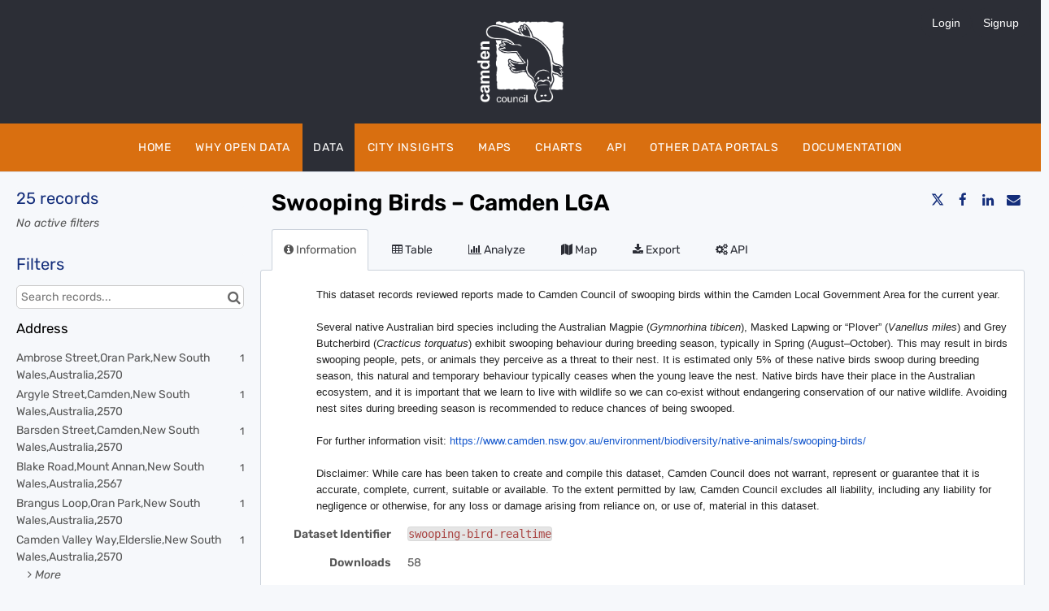

--- FILE ---
content_type: text/html; charset=utf-8
request_url: https://data.camden.nsw.gov.au/explore/dataset/swooping-bird-realtime/
body_size: 20625
content:


<!DOCTYPE html>
<html lang="en-GB">
    <head>
    
    

    
    
        <title>Swooping Birds – Camden LGA &mdash; Camden Council</title>
        <meta charset="UTF-8"/>
        <meta name="viewport" content="width=device-width, initial-scale=1.0">
        <meta http-equiv="Content-Language" content="en-GB">

        

        

    <link rel="icon" href="https://s3-ap-southeast-2.amazonaws.com/aws-ec2-ap-southeast-2-opendatasoft-staticfileset/camden-westernparklands/favicon?tstamp=16024786567">



        
    
    <meta http-equiv="X-UA-Compatible" content="IE=edge">

    <link rel="stylesheet" type="text/css" href="/static/vendor/font-awesome-4.7.0/css/font-awesome.min.css">
    <link rel="stylesheet" type="text/css" href="/static/vendor/normalize/normalize.css">
    <link rel="stylesheet" href="/static/pictos/odsui/odsui.css" type="text/css">

    <base href="/explore/dataset/swooping-bird-realtime/">


    
    

    
    
        
            <link rel="canonical" href="https://data.camden.nsw.gov.au/explore/dataset/swooping-bird-realtime/">
        
    



    
    
            <meta name="description" content="This dataset records reviewed reports made to Camden Council of swooping birds within the Camden Local Government Area for the current year. Several native Australian bird species including the Australian Magpie (Gymnorhina tibicen), Masked Lapwing or “Plover” (Vanellus miles) and Grey Butcherbird (Cracticus torquatus) exhibit swooping behaviour during breeding season, typically in Spring (August–October). This may result in birds swooping people, pets, or animals they perceive as a threat to their nest. It is estimated only 5% of these native birds swoop during breeding season, this natural and temporary behaviour typically ceases when the young leave the nest. Native birds have their place in the Australian ecosystem, and it is important that we learn to live with wildlife so we can co-exist without endangering conservation of our native wildlife. Avoiding nest sites during breeding season is recommended to reduce chances of being swooped. For further information visit: https://www.camden.nsw.gov.au/environment/biodiversity/native-animals/swooping-birds/ Disclaimer: While care has been taken to create and compile this dataset, Camden Council does not warrant, represent or guarantee that it is accurate, complete, current, suitable or available. To the extent permitted by law, Camden Council excludes all liability, including any liability for negligence or otherwise, for any loss or damage arising from reliance on, or use of, material in this dataset." ng-non-bindable/>
        


    <link rel="stylesheet" href="/css/front-angular.css?24" type="text/css">

    <link rel="stylesheet" type="text/css" href="https://s3-ap-southeast-2.amazonaws.com/aws-ec2-ap-southeast-2-opendatasoft-staticfileset/camden-westernparklands/stylesheet/24.css">

    
    <link type="text/css" href="/static/react-bundles/css/1253.1b7b2192.css" rel="stylesheet" />
<link type="text/css" href="/static/react-bundles/css/7058.24d10d39.css" rel="stylesheet" />
<link type="text/css" href="/static/react-bundles/css/angularjs-frontoffice.33ef6d4e.css" rel="stylesheet" />
    


    
<meta name="twitter:card" content="summary" />
<meta name="twitter:title" content="Swooping Birds – Camden LGA" />

    <meta name="twitter:description" content="This dataset records reviewed reports made to Camden Council of swooping birds within the Camden Local Government Area for the current year. Several native Australian bird species including the Australian Magpie (Gymnorhina tibicen), Masked Lapwing or “Plover” (Vanellus miles) and Grey Butcherbird (Cracticus torquatus) exhibit swooping behaviour during breeding season, typically in Spring (August–October). This may result in birds swooping people, pets, or animals they perceive as a threat to their nest. It is estimated only 5% of these native birds swoop during breeding season, this natural and temporary behaviour typically ceases when the young leave the nest. Native birds have their place in the Australian ecosystem, and it is important that we learn to live with wildlife so we can co-exist without endangering conservation of our native wildlife. Avoiding nest sites during breeding season is recommended to reduce chances of being swooped. For further information visit: https://www.camden.nsw.gov.au/environment/biodiversity/native-animals/swooping-birds/ Disclaimer: While care has been taken to create and compile this dataset, Camden Council does not warrant, represent or guarantee that it is accurate, complete, current, suitable or available. To the extent permitted by law, Camden Council excludes all liability, including any liability for negligence or otherwise, for any loss or damage arising from reliance on, or use of, material in this dataset." />

<meta name="twitter:url" content="https://data.camden.nsw.gov.au/explore/dataset/swooping-bird-realtime/" />

<meta name="twitter:image" content="https://data.camden.nsw.gov.au/static/ods/imgv4/social-images/social_media_image_information.png" />
<meta property="og:type" content="website" />
<meta property="og:title" content="Swooping Birds – Camden LGA" />

    <meta property="og:description" content="This dataset records reviewed reports made to Camden Council of swooping birds within the Camden Local Government Area for the current year. Several native Australian bird species including the Australian Magpie (Gymnorhina tibicen), Masked Lapwing or “Plover” (Vanellus miles) and Grey Butcherbird (Cracticus torquatus) exhibit swooping behaviour during breeding season, typically in Spring (August–October). This may result in birds swooping people, pets, or animals they perceive as a threat to their nest. It is estimated only 5% of these native birds swoop during breeding season, this natural and temporary behaviour typically ceases when the young leave the nest. Native birds have their place in the Australian ecosystem, and it is important that we learn to live with wildlife so we can co-exist without endangering conservation of our native wildlife. Avoiding nest sites during breeding season is recommended to reduce chances of being swooped. For further information visit: https://www.camden.nsw.gov.au/environment/biodiversity/native-animals/swooping-birds/ Disclaimer: While care has been taken to create and compile this dataset, Camden Council does not warrant, represent or guarantee that it is accurate, complete, current, suitable or available. To the extent permitted by law, Camden Council excludes all liability, including any liability for negligence or otherwise, for any loss or damage arising from reliance on, or use of, material in this dataset." />

<meta property="og:url" content="https://data.camden.nsw.gov.au/explore/dataset/swooping-bird-realtime/" />
<meta property="og:image" content="https://data.camden.nsw.gov.au/static/ods/imgv4/social-images/social_media_image_information.png" />
<meta property="og:image:width" content="200" />
<meta property="og:image:height" content="200" />


    
        <meta name="keywords" content="Swooping birds, Magpie, Plover, Masked Lapwing, Butcherbird" />
    

    

    
        <link rel="alternate" type="application/rss+xml" title="Swooping Birds – Camden LGA" href="http://data.camden.nsw.gov.au/explore/dataset/swooping-bird-realtime/rss/?" ng-non-bindable/>
        <link rel="alternate" type="application/atom+xml" title="Swooping Birds – Camden LGA" href="http://data.camden.nsw.gov.au/explore/dataset/swooping-bird-realtime/atom/?" ng-non-bindable/>
    

    

    </head>
    <body>
        
    
    
    <div class="ods-content">

        <header class="ng-cloak" role="banner" ng-controller="HeaderController">
        
            
                
                    <nav breakpoint="1000" class="ods-front-header portal-header" ods-responsive-menu="">
    
    <ods-responsive-menu-placeholder>
        <a href="/">
            
            





    <img alt="Camden" class="ods-front-header__logo" src="https://s3-ap-southeast-2.amazonaws.com/aws-ec2-ap-southeast-2-opendatasoft-staticfileset/camden-westernparklands/logo?tstamp=160543456498"/>


        </a>
    </ods-responsive-menu-placeholder>
    
    <ods-responsive-menu-collapsible>
        
        


 
        <div class="portal-header-logo-container">
            <a href="/">
                
                





    <img alt="Camden" class="ods-front-header__logo" src="https://s3-ap-southeast-2.amazonaws.com/aws-ec2-ap-southeast-2-opendatasoft-staticfileset/camden-westernparklands/logo?tstamp=160543456498"/>


            </a>
        </div>
        
        <div class="portal-navigation">
            
<ul class="ods-front-header__menu">
    


    <li class="ods-front-header__menu-item" ng-non-bindable="">
        <a class="ods-front-header__menu-item-link" href="/pages/home/">
            Home
        </a>
    </li>
    <li class="ods-front-header__menu-item" ng-non-bindable="">
        <a class="ods-front-header__menu-item-link" href="/pages/why-open-data/">
            Why Open Data
        </a>
    </li>
    <li class="ods-front-header__menu-item ods-front-header__menu-item--active" ng-non-bindable="">
        <a aria-current="page" class="ods-front-header__menu-item-link ods-front-header__menu-item-link--active" href="/explore/">
            Data
        </a>
    </li>
    <li class="ods-front-header__menu-item" ng-non-bindable="">
        <a class="ods-front-header__menu-item-link" href="/pages/city-insights/">
            City Insights
        </a>
    </li>
    <li class="ods-front-header__menu-item" ng-non-bindable="">
        <a class="ods-front-header__menu-item-link" href="/map/">
            Maps
        </a>
    </li>
    <li class="ods-front-header__menu-item" ng-non-bindable="">
        <a class="ods-front-header__menu-item-link" href="/chart/">
            Charts
        </a>
    </li>
    <li class="ods-front-header__menu-item" ng-non-bindable="">
        <a class="ods-front-header__menu-item-link" href="/api/">
            API
        </a>
    </li>
    <li class="ods-front-header__menu-item" ng-non-bindable="">
        <a class="ods-front-header__menu-item-link" href="https://data.theparks.nsw.gov.au/pages/other-open-data-portals/" target="_blank">
            OTHER DATA PORTALS
        </a>
    </li>
    <li class="ods-front-header__menu-item" ng-non-bindable="">
        <a class="ods-front-header__menu-item-link" href="https://help.opendatasoft.com/en" target="_blank">
            Documentation
        </a>
    </li>

</ul>
        </div>
        
        <div class="portal-management-menu">
            
<ul class="ods-front-header__management-menu">



<li class="ods-front-header__management-menu-item">
    <div class="ods-front-header__login-signup-buttons-button" data-login-signup-placeholder="" ng-non-bindable=""></div>
</li>
</ul>

        </div>
    </ods-responsive-menu-collapsible>
</nav>



      
                
            
        
        </header>
        <main id="main" role="main" class="main--dataset">
    

        <div class="container-fluid ods-app-explore-dataset ng-cloak"
             ng-app="ods.frontend"
             ng-controller="ExploreDatasetController"
             ods-dataset-context
             ng-init="toggleState={expandedFilters: false};"
             context="ctx"
             ctx-urlsync="true"
             ctx-dataset-schema="\{&quot;datasetid&quot;: &quot;swooping-bird-realtime&quot;, &quot;metas&quot;: \{&quot;domain&quot;: &quot;camden-westernparklands&quot;, &quot;staged&quot;: false, &quot;visibility&quot;: &quot;domain&quot;, &quot;metadata_processed&quot;: &quot;2026-01-24T17:00:51.476033+00:00&quot;, &quot;data_processed&quot;: &quot;2025-12-03T00:04:13+00:00&quot;, &quot;modified&quot;: &quot;2023-03-05T05:03:11+00:00&quot;, &quot;description&quot;: &quot;&lt;p class=\&quot;\&quot; style=\&quot;margin-bottom: 0px; margin-left: 36pt; color: rgb(34, 34, 34); font-family: Arial, Helvetica, sans-serif; font-size: small;\&quot;&gt;This dataset records reviewed reports made to Camden Council of swooping birds within the Camden Local Government Area for the current year.&lt;u&gt;&lt;/u&gt;&lt;u&gt;&lt;/u&gt;&lt;/p&gt;&lt;p class=\&quot;MsoNormal\&quot; style=\&quot;margin-bottom: 0px; margin-left: 36pt; color: rgb(34, 34, 34); font-family: Arial, Helvetica, sans-serif; font-size: small;\&quot;&gt;&lt;u&gt;&lt;/u&gt;\u00a0&lt;u&gt;&lt;/u&gt;&lt;/p&gt;&lt;p class=\&quot;MsoNormal\&quot; style=\&quot;margin-bottom: 0px; margin-left: 36pt; color: rgb(34, 34, 34); font-family: Arial, Helvetica, sans-serif; font-size: small;\&quot;&gt;Several native Australian bird species including the Australian Magpie (&lt;i&gt;Gymnorhina tibicen&lt;/i&gt;), Masked Lapwing or \u201cPlover\u201d (&lt;i&gt;Vanellus miles&lt;/i&gt;) and Grey Butcherbird (&lt;i&gt;Cracticus torquatus&lt;/i&gt;) exhibit swooping behaviour during breeding season, typically in Spring (August\u2013October). This may result in birds swooping people, pets, or animals they perceive as a threat to their nest. It is estimated only 5% of these native birds swoop during breeding season, this natural and temporary behaviour typically ceases when the young leave the nest. Native birds have their place in the Australian ecosystem, and it is important that we learn to live with wildlife so we can co-exist without endangering conservation of our native wildlife. Avoiding nest sites during breeding season is recommended to reduce chances of being swooped.&lt;u&gt;&lt;/u&gt;&lt;u&gt;&lt;/u&gt;&lt;/p&gt;&lt;p class=\&quot;MsoNormal\&quot; style=\&quot;margin-bottom: 0px; margin-left: 36pt; color: rgb(34, 34, 34); font-family: Arial, Helvetica, sans-serif; font-size: small;\&quot;&gt;&lt;u&gt;&lt;/u&gt;\u00a0&lt;u&gt;&lt;/u&gt;&lt;/p&gt;&lt;p class=\&quot;MsoNormal\&quot; style=\&quot;margin-bottom: 0px; margin-left: 36pt; color: rgb(34, 34, 34); font-family: Arial, Helvetica, sans-serif; font-size: small;\&quot;&gt;For further information visit:\u00a0&lt;a data-saferedirecturl=\&quot;https://www.google.com/url?q=https://www.camden.nsw.gov.au/environment/biodiversity/native-animals/swooping-birds/&amp;amp;source=gmail&amp;amp;ust=1689641001480000&amp;amp;usg=AOvVaw1TsRB5Nlr42vMGrX-umYY7\&quot; href=\&quot;https://www.camden.nsw.gov.au/environment/biodiversity/native-animals/swooping-birds/\&quot; style=\&quot;color: rgb(17, 85, 204);\&quot; target=\&quot;_blank\&quot;&gt;https://www.camden.nsw.gov.au/&lt;wbr&gt;environment/biodiversity/&lt;wbr&gt;native-animals/swooping-birds/&lt;/a&gt;&lt;u&gt;&lt;/u&gt;&lt;u&gt;&lt;/u&gt;&lt;/p&gt;&lt;p class=\&quot;MsoNormal\&quot; style=\&quot;margin-bottom: 0px; margin-left: 36pt; color: rgb(34, 34, 34); font-family: Arial, Helvetica, sans-serif; font-size: small;\&quot;&gt;&lt;u&gt;&lt;/u&gt;\u00a0&lt;u&gt;&lt;/u&gt;&lt;/p&gt;&lt;p class=\&quot;\&quot; style=\&quot;margin-left: 36pt; color: rgb(34, 34, 34); font-family: Arial, Helvetica, sans-serif; font-size: small;\&quot;&gt;Disclaimer: While care has been taken to create and compile this dataset, Camden Council does not warrant, represent or guarantee that it is accurate, complete, current, suitable or available. To the extent permitted by law, Camden Council excludes all liability, including any liability for negligence or otherwise, for any loss or damage arising from reliance on, or use of, material in this dataset.&lt;/p&gt;&quot;, &quot;theme&quot;: [&quot;Environment&quot;], &quot;title&quot;: &quot;Swooping Birds \u2013 Camden LGA&quot;, &quot;keyword&quot;: [&quot;Swooping birds&quot;, &quot;Magpie&quot;, &quot;Plover&quot;, &quot;Masked Lapwing&quot;, &quot;Butcherbird&quot;], &quot;federated&quot;: false, &quot;modified_updates_on_metadata_change&quot;: false, &quot;geographic_reference_auto&quot;: false, &quot;modified_updates_on_data_change&quot;: false, &quot;bbox&quot;: \{&quot;coordinates&quot;: [[[150.80151038244367, -33.98883658926934], [150.68952664732933, -33.98883658926934], [150.68952664732933, -34.07467829994857], [150.80151038244367, -34.07467829994857], [150.80151038244367, -33.98883658926934]]], &quot;type&quot;: &quot;Polygon&quot;\}, &quot;metadata_languages&quot;: [&quot;en&quot;], &quot;language&quot;: &quot;en&quot;, &quot;geometry_types&quot;: [&quot;Polygon&quot;], &quot;parent_domain&quot;: &quot;westernparklands&quot;, &quot;records_count&quot;: 25\}, &quot;has_records&quot;: true, &quot;data_visible&quot;: true, &quot;features&quot;: [&quot;geo&quot;, &quot;analyze&quot;, &quot;timeserie&quot;, &quot;custom_view&quot;], &quot;attachments&quot;: [], &quot;alternative_exports&quot;: [], &quot;fields&quot;: [\{&quot;name&quot;: &quot;address&quot;, &quot;annotations&quot;: [\{&quot;name&quot;: &quot;facet&quot;\}, \{&quot;name&quot;: &quot;disjunctive&quot;\}, \{&quot;name&quot;: &quot;id&quot;\}, \{&quot;name&quot;: &quot;sortable&quot;\}, \{&quot;args&quot;: [&quot;alphanum&quot;], &quot;name&quot;: &quot;facetsort&quot;\}], &quot;label&quot;: &quot;Address&quot;, &quot;type&quot;: &quot;text&quot;\}, \{&quot;name&quot;: &quot;date&quot;, &quot;annotations&quot;: [\{&quot;name&quot;: &quot;facet&quot;\}, \{&quot;args&quot;: [&quot;-alphanum&quot;], &quot;name&quot;: &quot;facetsort&quot;\}, \{&quot;args&quot;: [&quot;day&quot;], &quot;name&quot;: &quot;timeserie_precision&quot;\}], &quot;label&quot;: &quot;Date of Report&quot;, &quot;type&quot;: &quot;date&quot;\}, \{&quot;name&quot;: &quot;birdnos&quot;, &quot;label&quot;: &quot;Number of Birds&quot;, &quot;type&quot;: &quot;int&quot;\}, \{&quot;name&quot;: &quot;species&quot;, &quot;annotations&quot;: [\{&quot;name&quot;: &quot;facet&quot;\}, \{&quot;args&quot;: [&quot;alphanum&quot;], &quot;name&quot;: &quot;facetsort&quot;\}, \{&quot;name&quot;: &quot;disjunctive&quot;\}], &quot;label&quot;: &quot;Species&quot;, &quot;type&quot;: &quot;text&quot;\}, \{&quot;name&quot;: &quot;geo_shape&quot;, &quot;label&quot;: &quot;Geo_shape&quot;, &quot;type&quot;: &quot;geo_shape&quot;\}], &quot;basic_metas&quot;: \{&quot;default&quot;: \{&quot;metadata_processed&quot;: &quot;2026-01-24T17:00:51.476033+00:00&quot;, &quot;data_processed&quot;: &quot;2025-12-03T00:04:13+00:00&quot;, &quot;modified&quot;: &quot;2023-03-05T05:03:11+00:00&quot;, &quot;description&quot;: &quot;&lt;p class=\&quot;\&quot; style=\&quot;margin-bottom: 0px; margin-left: 36pt; color: rgb(34, 34, 34); font-family: Arial, Helvetica, sans-serif; font-size: small;\&quot;&gt;This dataset records reviewed reports made to Camden Council of swooping birds within the Camden Local Government Area for the current year.&lt;u&gt;&lt;/u&gt;&lt;u&gt;&lt;/u&gt;&lt;/p&gt;&lt;p class=\&quot;MsoNormal\&quot; style=\&quot;margin-bottom: 0px; margin-left: 36pt; color: rgb(34, 34, 34); font-family: Arial, Helvetica, sans-serif; font-size: small;\&quot;&gt;&lt;u&gt;&lt;/u&gt;\u00a0&lt;u&gt;&lt;/u&gt;&lt;/p&gt;&lt;p class=\&quot;MsoNormal\&quot; style=\&quot;margin-bottom: 0px; margin-left: 36pt; color: rgb(34, 34, 34); font-family: Arial, Helvetica, sans-serif; font-size: small;\&quot;&gt;Several native Australian bird species including the Australian Magpie (&lt;i&gt;Gymnorhina tibicen&lt;/i&gt;), Masked Lapwing or \u201cPlover\u201d (&lt;i&gt;Vanellus miles&lt;/i&gt;) and Grey Butcherbird (&lt;i&gt;Cracticus torquatus&lt;/i&gt;) exhibit swooping behaviour during breeding season, typically in Spring (August\u2013October). This may result in birds swooping people, pets, or animals they perceive as a threat to their nest. It is estimated only 5% of these native birds swoop during breeding season, this natural and temporary behaviour typically ceases when the young leave the nest. Native birds have their place in the Australian ecosystem, and it is important that we learn to live with wildlife so we can co-exist without endangering conservation of our native wildlife. Avoiding nest sites during breeding season is recommended to reduce chances of being swooped.&lt;u&gt;&lt;/u&gt;&lt;u&gt;&lt;/u&gt;&lt;/p&gt;&lt;p class=\&quot;MsoNormal\&quot; style=\&quot;margin-bottom: 0px; margin-left: 36pt; color: rgb(34, 34, 34); font-family: Arial, Helvetica, sans-serif; font-size: small;\&quot;&gt;&lt;u&gt;&lt;/u&gt;\u00a0&lt;u&gt;&lt;/u&gt;&lt;/p&gt;&lt;p class=\&quot;MsoNormal\&quot; style=\&quot;margin-bottom: 0px; margin-left: 36pt; color: rgb(34, 34, 34); font-family: Arial, Helvetica, sans-serif; font-size: small;\&quot;&gt;For further information visit:\u00a0&lt;a data-saferedirecturl=\&quot;https://www.google.com/url?q=https://www.camden.nsw.gov.au/environment/biodiversity/native-animals/swooping-birds/&amp;amp;source=gmail&amp;amp;ust=1689641001480000&amp;amp;usg=AOvVaw1TsRB5Nlr42vMGrX-umYY7\&quot; href=\&quot;https://www.camden.nsw.gov.au/environment/biodiversity/native-animals/swooping-birds/\&quot; style=\&quot;color: rgb(17, 85, 204);\&quot; target=\&quot;_blank\&quot;&gt;https://www.camden.nsw.gov.au/&lt;wbr&gt;environment/biodiversity/&lt;wbr&gt;native-animals/swooping-birds/&lt;/a&gt;&lt;u&gt;&lt;/u&gt;&lt;u&gt;&lt;/u&gt;&lt;/p&gt;&lt;p class=\&quot;MsoNormal\&quot; style=\&quot;margin-bottom: 0px; margin-left: 36pt; color: rgb(34, 34, 34); font-family: Arial, Helvetica, sans-serif; font-size: small;\&quot;&gt;&lt;u&gt;&lt;/u&gt;\u00a0&lt;u&gt;&lt;/u&gt;&lt;/p&gt;&lt;p class=\&quot;\&quot; style=\&quot;margin-left: 36pt; color: rgb(34, 34, 34); font-family: Arial, Helvetica, sans-serif; font-size: small;\&quot;&gt;Disclaimer: While care has been taken to create and compile this dataset, Camden Council does not warrant, represent or guarantee that it is accurate, complete, current, suitable or available. To the extent permitted by law, Camden Council excludes all liability, including any liability for negligence or otherwise, for any loss or damage arising from reliance on, or use of, material in this dataset.&lt;/p&gt;&quot;, &quot;theme&quot;: [&quot;Environment&quot;], &quot;title&quot;: &quot;Swooping Birds \u2013 Camden LGA&quot;, &quot;keyword&quot;: [&quot;Swooping birds&quot;, &quot;Magpie&quot;, &quot;Plover&quot;, &quot;Masked Lapwing&quot;, &quot;Butcherbird&quot;], &quot;federated&quot;: false, &quot;modified_updates_on_metadata_change&quot;: false, &quot;geographic_reference_auto&quot;: false, &quot;modified_updates_on_data_change&quot;: false, &quot;bbox&quot;: \{&quot;coordinates&quot;: [[[150.80151038244367, -33.98883658926934], [150.68952664732933, -33.98883658926934], [150.68952664732933, -34.07467829994857], [150.80151038244367, -34.07467829994857], [150.80151038244367, -33.98883658926934]]], &quot;type&quot;: &quot;Polygon&quot;\}, &quot;metadata_languages&quot;: [&quot;en&quot;], &quot;language&quot;: &quot;en&quot;, &quot;geometry_types&quot;: [&quot;Polygon&quot;], &quot;parent_domain&quot;: &quot;westernparklands&quot;, &quot;records_count&quot;: 25\}\}, &quot;interop_metas&quot;: \{\}, &quot;extra_metas&quot;: \{&quot;visualization&quot;: \{&quot;map_tooltip_disabled&quot;: false, &quot;images_disabled&quot;: false, &quot;custom_view_enabled&quot;: true, &quot;calendar_enabled&quot;: false, &quot;map_disabled&quot;: true, &quot;analyze_disabled&quot;: false, &quot;calendar_tooltip_html_enabled&quot;: false, &quot;map_tooltip_html_enabled&quot;: false, &quot;image_tooltip_html_enabled&quot;: false, &quot;map_marker_hidemarkershape&quot;: false, &quot;map_marker_color&quot;: &quot;#C32D1C&quot;, &quot;map_tooltip_fields&quot;: [&quot;address&quot;, &quot;date&quot;, &quot;birdnos&quot;, &quot;species&quot;], &quot;table_fields&quot;: [&quot;address&quot;, &quot;date&quot;, &quot;species&quot;, &quot;birdnos&quot;, &quot;formname&quot;, &quot;geo_shape&quot;, &quot;geo_location&quot;], &quot;custom_view_icon&quot;: &quot;map&quot;, &quot;custom_view_css&quot;: &quot;.custom-map\{\n    height:650px;\n\}\n\n.custom-map .odswidget-map\{\n    height: 100%;\n\}\n\n.ods-widget-timer\{\n    display:none;\n\}\n\n.odswidget-map-legend__categories--extended &gt;div:nth-child(3)\{\n    display:none;\n\}&quot;, &quot;custom_view_html&quot;: &quot;&lt;div class=\&quot;custom-map\&quot; ng-init=\&quot;config = \{\};\n                                 config.showMap = false;\n                                 config.rptAccess = false;\n                                 config.privateReport =\{&#x27;Injury&#x27;:&#x27;#F7B133&#x27;,&#x27;No Injury&#x27;:&#x27;#545454&#x27;\};\n                                 config.publicReport  =\{&#x27;Injury&#x27;:&#x27;#545454&#x27;,&#x27;No Injury&#x27;:&#x27;#545454&#x27;\};\n                                 ctx.parameters[&#x27;refine.date&#x27;]=&#x27;2025&#x27;\&quot;&gt;\n    \n    &lt;ods-dataset-context camdenlgaboundary-dataset=\&quot;camden-lga-boundary\&quot; context=\&quot;camdenlgaboundary,geoptctx,swoopingbirdrealtime\&quot; geoptctx-apikey=\&quot;1690d3bbcf5fe99cd6fad6f9cd278b6d6762ed21072e1f0782fd4807\&quot; geoptctx-dataset=\&quot;swooping-bird-realtime\&quot; swoopingbirdrealtime-dataset=\&quot;swooping-bird-realtime\&quot; swoopingbirdrealtime-parameters=\&quot;\{&#x27;disjunctive.formname&#x27;:true,\n                                                          &#x27;disjunctive.address&#x27;:true,\n                                                          &#x27;disjunctive.species&#x27;:true\}\&quot;&gt;\n        \n        \{\{swoopingbirdrealtime.parameters = ctx.parameters;&#x27;&#x27;\}\}\n        \{\{geoptctx.parameters = ctx.parameters;&#x27;&#x27;\}\}\n        \n        \n        &lt;div ods-results=\&quot;items\&quot; ods-results-context=\&quot;swoopingbirdrealtime\&quot; ods-results-max=\&quot;1\&quot;&gt;\n            \{\{config.rptAccess = (items[0].fields.formname |isDefined);&#x27;&#x27;\}\}\n        &lt;/div&gt;\n        \n        \n        &lt;ods-timer auto-start=\&quot;true\&quot; delay=\&quot;1500\&quot; exec=\&quot;config.showMap = true;\&quot; stop-condition=\&quot;false\&quot;&gt;\n        &lt;/ods-timer&gt;\n         \n        \n        &lt;ods-map basemap=\&quot;jawg.streets\&quot; location=\&quot;12,-34.02065,150.70221\&quot; ng-if=\&quot;config.showMap\&quot; no-refit=\&quot;false\&quot; scroll-wheel-zoom=\&quot;false\&quot; toolbar-fullscreen=\&quot;true\&quot; toolbar-geolocation=\&quot;true\&quot;&gt;\n            &lt;ods-map-layer-group&gt;\n                &lt;ods-map-layer border-color=\&quot;#F98C44\&quot; border-opacity=\&quot;1\&quot; border-pattern=\&quot;solid\&quot; border-size=\&quot;2\&quot; color=\&quot;#F98C44\&quot; context=\&quot;camdenlgaboundary\&quot; display=\&quot;auto\&quot; expression=\&quot;pk\&quot; function=\&quot;COUNT\&quot; picto=\&quot;ods-circle\&quot; point-opacity=\&quot;1\&quot; shape-opacity=\&quot;0\&quot; show-marker=\&quot;true\&quot; size=\&quot;4\&quot; size-function=\&quot;linear\&quot; size-max=\&quot;5\&quot; size-min=\&quot;3\&quot; tooltip-disabled=\&quot;true\&quot;&gt;\n                &lt;/ods-map-layer&gt;\n            &lt;/ods-map-layer-group&gt;\n            &lt;ods-map-layer-group ng-if=\&quot;(config.rptAccess || !config.rptAccess)\&quot;&gt;\n                &lt;ods-map-layer border-color=\&quot;#FFFFFF\&quot; border-opacity=\&quot;1\&quot; border-pattern=\&quot;solid\&quot; border-size=\&quot;1\&quot; caption=\&quot;(config.rptAccess)\&quot; caption-picto-color=\&quot;#E5E5E5\&quot; color-by-field=\&quot;formname\&quot; color-categories=\&quot;(config.rptAccess)?config.privateReport:config.publicReport\&quot; color-categories-other=\&quot;#C32D1C\&quot; context=\&quot;geoptctx\&quot; display=\&quot;categories\&quot; picto=\&quot;ods-circle\&quot; point-opacity=\&quot;1\&quot; shape-opacity=\&quot;0.5\&quot; show-marker=\&quot;true\&quot; size=\&quot;4\&quot; title=\&quot;Swooping Birds Camden LGA\&quot;&gt;\n                &lt;/ods-map-layer&gt;\n            &lt;/ods-map-layer-group&gt;\n            &lt;ods-map-layer-group&gt;\n                &lt;ods-map-layer context=\&quot;swoopingbirdrealtime\&quot; display=\&quot;auto\&quot;&gt;\n                &lt;/ods-map-layer&gt;\n            &lt;/ods-map-layer-group&gt;\n        &lt;/ods-map&gt;\n    &lt;/ods-dataset-context&gt;\n    \n&lt;/div&gt;&quot;, &quot;custom_view_title&quot;: &quot;Map&quot;, &quot;analyze_default&quot;: &quot;\{\&quot;queries\&quot;:[\{\&quot;charts\&quot;:[\{\&quot;type\&quot;:\&quot;bar\&quot;,\&quot;func\&quot;:\&quot;SUM\&quot;,\&quot;yAxis\&quot;:\&quot;birdnos\&quot;,\&quot;scientificDisplay\&quot;:true,\&quot;color\&quot;:\&quot;#66c2a5\&quot;\}],\&quot;xAxis\&quot;:\&quot;date\&quot;,\&quot;maxpoints\&quot;:\&quot;\&quot;,\&quot;timescale\&quot;:\&quot;year\&quot;,\&quot;sort\&quot;:\&quot;\&quot;\}],\&quot;displayLegend\&quot;:true,\&quot;alignMonth\&quot;:true,\&quot;timescale\&quot;:\&quot;\&quot;\}&quot;\}, &quot;explore&quot;: \{&quot;feedback_enabled&quot;: false, &quot;popularity_score&quot;: 14.3, &quot;attachment_download_count&quot;: 0, &quot;file_field_download_count&quot;: 0, &quot;reuse_count&quot;: 0, &quot;api_call_count&quot;: 185597, &quot;download_count&quot;: 58\}, &quot;asset_content_configuration&quot;: \{&quot;is_explore_data_with_ai_disabled&quot;: false, &quot;facets&quot;: [\{&quot;facetsort&quot;: &quot;alphanum&quot;, &quot;disjunctive&quot;: true, &quot;field_name&quot;: &quot;address&quot;\}, \{&quot;facetsort&quot;: &quot;-alphanum&quot;, &quot;field_name&quot;: &quot;date&quot;\}, \{&quot;facetsort&quot;: &quot;alphanum&quot;, &quot;disjunctive&quot;: true, &quot;field_name&quot;: &quot;species&quot;\}]\}, &quot;processing&quot;: \{&quot;processing_modified&quot;: &quot;2024-09-09T11:13:49+00:00&quot;, &quot;security_last_modified&quot;: &quot;2024-09-09T11:55:12+00:00&quot;, &quot;complete&quot;: true, &quot;records_size&quot;: 23153\}, &quot;publishing&quot;: \{&quot;published&quot;: false\}\}\}">

            <ods-notification-handler></ods-notification-handler>

            

                
                <div class="ods-filters-summary"
                     ng-class="{'ods-filters-summary--expanded': toggleState.expandedFilters}">
                    <div class="ods-filters-summary__count">
                        
                        <span class="ods-filters-summary__count-number">
                            {{ ctx.nhits | number }}
                        </span>
                        <span class="ods-filters-summary__count-units"
                              translate
                              translate-n="ctx.nhits"
                              translate-plural="records">
                            record
                        </span>
                        
                    </div>
                    <button class="ods-button ods-filters-summary__toggle"
                            ng-click="toggleMobileFilters()">
                        <i class="fa"
                           aria-hidden="true"
                           ng-class="{'fa-expand': !toggleState.expandedFilters, 'fa-compress': toggleState.expandedFilters}"></i>
                        <span translate>Filters</span>
                    </button>
                </div>

                <div class="ods-filters"
                     ng-class="{'ods-filters--expanded': toggleState.expandedFilters}">
                    
                    <h2 class="ods-filters__count" aria-live="polite">
                        <span class="ods-filters__count-number">
                            {{ ctx.nhits | number }}
                        </span>
                        <span class="ods-filters__count-units"
                              translate
                              translate-n="ctx.nhits" translate-plural="records">
                            record
                        </span>
                    </h2>
                    

                    <h2 class="ods-filters__filters-summary"
                        ng-show="ctx.getActiveFilters().length">
                        <span class="ods-filter__filter-summary-title" translate>
                            Active filters
                        </span>
                        <ods-clear-all-filters context="ctx"></ods-clear-all-filters>
                    </h2>

                    <ods-filter-summary context="ctx" clear-all-button="false"></ods-filter-summary>
                    <div ng-hide="ctx.getActiveFilters().length"
                         class="ods-filters__no-filters">
                        <span translate>No active filters</span>
                    </div>

                    <h2 class="ods-filters__filters">
                        <span translate>Filters</span>
                    </h2>
                    <div class="ods-message-box ods-message-box--info" ng-if="currentTab === 'api'">
                        Text search is not applied when using the API Console.
                    </div>
                    <ods-text-search context="ctx"
                                     ng-class="{'ods-filters--disabled': currentTab === 'api'}"
                                     placeholder="Search records..."></ods-text-search>

                    <ods-facets context="ctx"></ods-facets>
                    
                </div><div class="ods-dataset-visualization"
                 ng-class="{'ods-dataset-visualization--full-width': !canAccessData()}">

                
                <div class="ods-dataset-visualization__header">
                    <div class="ods-dataset-visualization__dataset-title">
                        <h1>
                            

                            <span
                                
                                class="ods-dataset-visualization__dataset-title-text"
                                ng-non-bindable
                            >
                                Swooping Birds – Camden LGA
                            </span>

                            
                        </h1>
                    </div>

                    <div class="ods-dataset-visualization__dataset_side">
                        

                        
                            <ods-social-buttons></ods-social-buttons>
                        
                    </div>
                </div>

                
                

                
                <ods-tabs sync-to-url="true"
                          sync-to-url-mode="path"
                          name="main"
                          default-tab="information">

                    <ods-pane pane-auto-unload="true"
                              title="Information"
                              icon="info-circle"
                              translate="title"
                              slug="information">

                        
                            <div class="ods-dataset-metadata-block__description" ng-non-bindable ><p class="" style="margin-bottom: 0px; margin-left: 36pt; color: rgb(34, 34, 34); font-family: Arial, Helvetica, sans-serif; font-size: small;">This dataset records reviewed reports made to Camden Council of swooping birds within the Camden Local Government Area for the current year.<u></u><u></u></p><p class="MsoNormal" style="margin-bottom: 0px; margin-left: 36pt; color: rgb(34, 34, 34); font-family: Arial, Helvetica, sans-serif; font-size: small;"><u></u> <u></u></p><p class="MsoNormal" style="margin-bottom: 0px; margin-left: 36pt; color: rgb(34, 34, 34); font-family: Arial, Helvetica, sans-serif; font-size: small;">Several native Australian bird species including the Australian Magpie (<i>Gymnorhina tibicen</i>), Masked Lapwing or “Plover” (<i>Vanellus miles</i>) and Grey Butcherbird (<i>Cracticus torquatus</i>) exhibit swooping behaviour during breeding season, typically in Spring (August–October). This may result in birds swooping people, pets, or animals they perceive as a threat to their nest. It is estimated only 5% of these native birds swoop during breeding season, this natural and temporary behaviour typically ceases when the young leave the nest. Native birds have their place in the Australian ecosystem, and it is important that we learn to live with wildlife so we can co-exist without endangering conservation of our native wildlife. Avoiding nest sites during breeding season is recommended to reduce chances of being swooped.<u></u><u></u></p><p class="MsoNormal" style="margin-bottom: 0px; margin-left: 36pt; color: rgb(34, 34, 34); font-family: Arial, Helvetica, sans-serif; font-size: small;"><u></u> <u></u></p><p class="MsoNormal" style="margin-bottom: 0px; margin-left: 36pt; color: rgb(34, 34, 34); font-family: Arial, Helvetica, sans-serif; font-size: small;">For further information visit: <a data-saferedirecturl="https://www.google.com/url?q=https://www.camden.nsw.gov.au/environment/biodiversity/native-animals/swooping-birds/&amp;source=gmail&amp;ust=1689641001480000&amp;usg=AOvVaw1TsRB5Nlr42vMGrX-umYY7" href="https://www.camden.nsw.gov.au/environment/biodiversity/native-animals/swooping-birds/" style="color: rgb(17, 85, 204);" target="_blank">https://www.camden.nsw.gov.au/<wbr>environment/biodiversity/<wbr>native-animals/swooping-birds/</a><u></u><u></u></p><p class="MsoNormal" style="margin-bottom: 0px; margin-left: 36pt; color: rgb(34, 34, 34); font-family: Arial, Helvetica, sans-serif; font-size: small;"><u></u> <u></u></p><p class="" style="margin-left: 36pt; color: rgb(34, 34, 34); font-family: Arial, Helvetica, sans-serif; font-size: small;">Disclaimer: While care has been taken to create and compile this dataset, Camden Council does not warrant, represent or guarantee that it is accurate, complete, current, suitable or available. To the extent permitted by law, Camden Council excludes all liability, including any liability for negligence or otherwise, for any loss or damage arising from reliance on, or use of, material in this dataset.</p></div>
                        

                        <div class="row">
                            <div class="col-sm-12"
                                 ng-if="basicTemplates && interopTemplates && templateDefaultAndCustom">

                                <div class="ods-dataset-metadata-block">
                                    <div class="ods-dataset-metadata-block__metadata">
                                        <div class="ods-dataset-metadata-block__metadata-name" translate>
                                            Dataset Identifier
                                        </div>
                                        <div class="ods-dataset-metadata-block__metadata-value">
                                            <code>swooping-bird-realtime</code>
                                        </div>
                                    </div>
                                </div>

                                

                                
                                    <div class="ods-dataset-metadata-block"
                                         ng-show="ctx.dataset.extra_metas.explore.download_count > 0">
                                        <div class="ods-dataset-metadata-block__metadata">
                                            <div class="ods-dataset-metadata-block__metadata-name" translate>
                                                Downloads
                                            </div>
                                            <div class="ods-dataset-metadata-block__metadata-value">
                                                {{ ctx.dataset.extra_metas.explore.download_count | number }}
                                            </div>
                                        </div>
                                    </div>
                                
                                <ods-dataset-metadata-block
                                    ng-repeat="basicTemplate in [templateDefaultAndCustom]"
                                    template-name="basicTemplate.name"
                                    metadata-schema="basicTemplate.schema"
                                    values="ctx.dataset.metas"
                                    blacklist="['title','description','license_url','records_count','source_domain','source_domain_title','source_domain_address','source_dataset','data_processed','metadata_processed','parent_domain','geographic_area_mode','modified_updates_on_metadata_change','modified_updates_on_data_change', 'federated', 'metadata_languages', 'geographic_reference', 'geographic_reference_auto', 'geometry_types', 'bbox', 'shared_catalog', 'territory', 'geographic_area']">
                                </ods-dataset-metadata-block>

                                

                                
                                    
                                        <div class="ods-dataset-metadata-block">
                                            <div class="ods-dataset-metadata-block__metadata">
                                                <div class="ods-dataset-metadata-block__metadata-name" translate>
                                                    Follow
                                                </div>
                                                <div class="ods-dataset-metadata-block__metadata-value">
                                                    <ods-dataset-subscription preset="false"
                                                                              dataset-id="swooping-bird-realtime"
                                                                              logged-in="false"></ods-dataset-subscription>
                                                </div>
                                            </div>
                                        </div>
                                    
                                

                                <div class="ods-dataset-metadata-block ods-dataset-metadata-block--subtle"
                                     ng-if="ctx.dataset.metas.data_processed || ctx.dataset.metas.metadata_processed">
                                    <div class="ods-dataset-metadata-block__metadata">
                                        <div class="ods-dataset-metadata-block__metadata-name" translate>
                                            Last processing
                                        </div>
                                        <div class="ods-dataset-metadata-block__metadata-value">
                                            <div ng-if="ctx.dataset.metas.metadata_processed">
                                                {{ ctx.dataset.metas.metadata_processed|formatMeta:'datetime' }} (<span translate>metadata</span>)
                                            </div>
                                            <div ng-if="ctx.dataset.metas.data_processed">
                                                {{ ctx.dataset.metas.data_processed|formatMeta:'datetime' }} (<span translate>data</span>)
                                            </div>
                                        </div>
                                    </div>
                                </div>

                                <ods-dataset-metadata-block-selector
                                    ng-repeat="basicTemplate in basicTemplates"
                                    metadata-templates="[basicTemplate]"
                                    ng-if="!['default','custom'].includes(basicTemplate.name)"
                                    values="ctx.dataset.basic_metas"
                                ></ods-dataset-metadata-block-selector>
                                <ods-dataset-metadata-block-selector
                                    metadata-templates="interopTemplates"
                                    values="ctx.dataset.interop_metas"
                                    blacklist="['dcat_ap.spatial_centroid']"
                                ></ods-dataset-metadata-block-selector>

                            </div>
                        </div>


                        <ods-dataset-attachments dataset="ctx.dataset"></ods-dataset-attachments>


                        <ods-collapsible ng-if="ctx.dataset.has_records"
                                         class="ods-dataset-visualization__schema">
                            <ods-collapsible-above-fold>
                                <h3 class="ods-dataset-visualization__toggle-schema">
                                    <span translate>Dataset schema</span>
                                </h3>
                            </ods-collapsible-above-fold>
                            <ods-collapsible-fold>

                                <ods-dataset-schema context="ctx"></ods-dataset-schema>
                                <h4 translate>
                                    JSON Schema
                                </h4>
                                <p>
                                    <span translate>The following JSON object is a standardized description of your dataset's schema.</span>
                                    <a href="http://json-schema.org/" target="_blank" translate>More about JSON schema</a>.
                                </p>
                                <ods-dataset-json-schema context="ctx"></ods-dataset-json-schema>

                            </ods-collapsible-fold>
                        </ods-collapsible>


                        

                        
                            <ods-dataset-similar
                                dataset-id="swooping-bird-realtime"
                                
                                minimum-score="1.82"
                            >
                            </ods-dataset-similar>
                        
                    </ods-pane>



                    
                        <ods-pane title="Table"
                                  pane-auto-unload="true"
                                  icon="table"
                                  translate="title"
                                  slug="table">

                            <ods-table context="ctx"
                                       auto-resize="true"
                                       dataset-feedback="false">
                            </ods-table>

                            
                                <ods-embed-control context="ctx"
                                                   force-embed-dataset-card="false"
                                                   anonymous-access="true"
                                                   embed-type="table">
                                </ods-embed-control>
                            
                        </ods-pane>


                        


                        
                            
                                <ods-pane title="Analyze"
                                          pane-auto-unload="true"
                                          icon="bar-chart"
                                          translate="title"
                                          slug="analyze"
                                          do-not-register="!ctx.dataset.hasFeature('analyze')">
                                    <ods-analyze context="ctx" sync-to-url="true"></ods-analyze>
                                    <div class="ods-edit-advanced-mode-link">
                                        
                                        <a href="{{ advancedChartBuilderLink() }}"
                                           rel="nofollow"
                                           translate>Edit in advanced mode</a>
                                        
                                    </div>
                                    
                                        <ods-embed-control context="ctx"
                                                           force-embed-dataset-card="false"
                                                           anonymous-access="true"
                                                           embed-type="analyze">
                                        </ods-embed-control>
                                    
                                </ods-pane>
                            
                        


                        
                            <ods-pane title="Images"
                                      pane-auto-unload="true"
                                      icon="picture-o"
                                      translate="title"
                                      slug="images"
                                      do-not-register="!ctx.dataset.hasFeature('image')">
                                <ods-media-gallery context="ctx" ods-auto-resize ods-widget-tooltip></ods-media-gallery>
                                
                                    <ods-embed-control context="ctx"
                                                       force-embed-dataset-card="false"
                                                       anonymous-access="true"
                                                       embed-type="media-gallery">
                                    </ods-embed-control>
                                
                            </ods-pane>
                        


                        <ods-pane pane-auto-unload="true"
                                  title="Calendar"
                                  icon="calendar"
                                  translate="title"
                                  slug="calendar"
                                  do-not-register="!ctx.dataset.hasFeature('calendar')">
                            <ods-calendar context="ctx" sync-to-url="true"></ods-calendar>
                            
                                <ods-embed-control context="ctx"
                                                   force-embed-dataset-card="false"
                                                   anonymous-access="true"
                                                   embed-type="calendar">
                                </ods-embed-control>
                            
                        </ods-pane>



                        <ods-pane pane-auto-unload="true"
                                  title="{{ ctx.dataset.extra_metas.visualization.custom_view_title || DefaultCustomViewConfig.title }}"
                                  slug="{{ ctx.dataset.extra_metas.visualization.custom_view_slug || DefaultCustomViewConfig.slug }}"
                                  icon="{{ ctx.dataset.extra_metas.visualization.custom_view_icon || DefaultCustomViewConfig.icon }}"
                                  do-not-register="!ctx.dataset.hasFeature('custom_view')">
                            <div ods-bind-angular-content="ctx.dataset.extra_metas.visualization.custom_view_html" do-not-decode-content></div>
                            <style type="text/css" ods-bind-angular-content="ctx.dataset.extra_metas.visualization.custom_view_css"></style>

                            
                                <ods-embed-control context="ctx"
                                                   force-embed-dataset-card="false"
                                                   anonymous-access="true"
                                                   embed-type="custom">
                                </ods-embed-control>
                            
                        </ods-pane>


                        <ods-pane title="Export"
                                  pane-auto-unload="true"
                                  icon="download"
                                  translate="title"
                                  slug="export">
                            <ods-dataset-export context="ctx"
                                
                                                shapefile-export-limit="50000"
                                                
                                                snapshots="false"
                                                staticexports="false"
                            >
                            </ods-dataset-export>
                        </ods-pane>


                        
                            <ods-pane title="API"
                                      pane-auto-unload="true"
                                      icon="cogs"
                                      translate="title"
                                      slug="api">
                                <ods-dataset-api-console context="ctx"></ods-dataset-api-console>
                            </ods-pane>
                        


                    


                    


                </ods-tabs>

            </div>
        </div>

    
</main>
    </div>
    

    
        <footer id="footer" role="contentinfo" ng-controller="FooterController">
        
            <div class="ods-front-footer portal-footer">
    
    <div class="row site-info">
        <div class="site-info--panel text-left">
            <div>
                
                <a href="https://www.camden.nsw.gov.au/contact-us/" target="_blank">Contact Us</a>
                <a href="/pages/disclaimer/" target="_blank">Disclaimer</a>
                <a href="https://www.camden.nsw.gov.au/home/privacy-policy/" target="_blank">Privacy Policy</a>
                
            </div>
             
        </div>
        <div class="site-info--panel text-center">
            <p>Camden Council acknowledges the Dharawal Peoples as the Traditional Custodians of 
                our lands and waterways, and also recognises the Dharug and Gundungurra Nations. 
                We pay our respects to Elders past, present and emerging and to all Aboriginal and 
                Torres Strait Islander Peoples on these lands.</p>
        </div>
        <div class="site-info--panel text-center">
            <a href="https://www.camden.nsw.gov.au/" target="_blank"><img alt="Camden Council logo" class="img img-responsive" height="120" src="/assets/theme_image/Camden-Council-Logo-Trans_inv.png" width="120"/></a>
        </div>
    </div>
    <div class="camden-footer-links">
        <div class="" target="_blank">
            <a href="https://www.camden.nsw.gov.au/" target="_blank">Camden Council</a>
        </div>
        <div class="" target="_blank">
            <a href="https://www.library.camden.nsw.gov.au/" target="_blank">Camden Libraries</a>
        </div>
        <div class="" target="_blank">
            <a href="https://www.camdenkids.com.au/" target="_blank">Camden Kids</a>
        </div>
        <div class="" target="_blank">
            <a href="https://www.camdenciviccentre.com.au/" target="_blank">Camden Civic Centre</a>
        </div>
        <div class="" target="_blank">
            <a href="http://www.camdenequestrianpark.com.au/" target="_blank">Camden Equestrian</a>
        </div>
        <div class="" target="_blank">
            <a href="http://www.camdentownfarm.com.au/" target="_blank">Camden Town Farm</a>
        </div>
    </div>
</div>
      
        
        </footer>
    

        


        <script src="/static/ods/js/supported-browsers-message.js" type="text/javascript"></script>
        
    
    
    <script src="/static/compressed/js/output.ebb7fb5cf398.js"></script>

    <script src="/static/vendor/angular-1.8.3/i18n/angular-locale_en-gb.js" type="text/javascript"></script>

    <script src="/static/compressed/js/output.5cd15f22ee45.js"></script>

    <script type="text/javascript">
        var app = angular.module('ods.core.config', []);

        app.factory("config", [function() {
            return {
                DATASET_ID: 'swooping-bird-realtime',
                LANGUAGE: 'en',
                AVAILABLE_LANGUAGES: ["en"],
                USER: null,
                FQ_USERNAME: null,
                BRAND_HOSTNAME: "opendatasoft.com",
                DEFAULT_BASEMAP: {"provider": "jawg.streets", "jawg_apikey": "4cKtE4Rze1HrvxWa9a7mdolSk10lVThTFC8zadQYMIMxTjkpTeIDJAAmhReDGnCH", "jawg_odsdomain": "camden-westernparklands"},
            
                DOMAIN_ID: 'camden-westernparklands',
                ANONYMOUS_ACCESS_ENABLED: 'true',
                FEEDBACK: false,
                RESOURCE_DOWNLOAD_CONDITIONS: false,
                PARENT_DOMAIN: false,
                
                HAS_RELATED_DOMAINS: true,
                
                
                MINUTE_LEVEL_SCHEDULING: true,
                CATALOG_SEARCH_BOOSTING_ENABLED: false,
                CSV_DELIMITER: ',',
            
                CENTRALSTORE: true,
                RECAPTCHA_PUBLIC_KEY: '6LfqeoUjAAAAAO5al6_pzMl6PS6XirvfEERg55qa'
            }
        }]);
    </script>

    <script type="text/javascript">
        var ods = angular.module('ods.minimal', [
            'ods.core.config',
            'ods.core',
            'ods.core.form.directives',
        ]);

        ods.config(['$locationProvider', function($locationProvider) {
            $locationProvider.html5Mode(true).hashPrefix('');
        }]);

        // Add 'sms' to the default angular whitelist
        ods.config(['$compileProvider', function ($compileProvider) {
            $compileProvider.aHrefSanitizationWhitelist(/^\s*(https?|s?ftp|mailto|tel|file|sms):/);
        }]);

        ods.config(function($sceDelegateProvider, $sanitizeProvider) {
            $sceDelegateProvider.resourceUrlWhitelist(["self", "*://www.youtube.com/embed/**", "//platform.twitter.com/widgets.js", "*://player.vimeo.com/video/**", "https://www.veed.io/embed/**"]);
            $sanitizeProvider.enableSvg(true);
        });

        ods.run(['gettextCatalog', '$http', function(gettextCatalog, $http){
            
            var translations = {
    "Based on a spacial reference, compute distance between two geometries":{
        "$$noContext":"Compute distance between two geometries"
    },
    "Case sensitive":{
        "$$noContext":"Case sensitive"
    },
    "Compute Geo distance":{
        "$$noContext":"Geo distance"
    },
    "Coordinates system conversion":{
        "$$noContext":"Convert Degrees"
    },
    "Dataset url":{
        "$$noContext":"Dataset url"
    },
    "Local key":{
        "$$noContext":"Local key"
    },
    "One line":{
        "$$noContext":"One line"
    },
    "Remote key":{
        "$$noContext":"Remote key"
    },
    "Separator":{
        "$$noContext":"Separator"
    },
    "User":{
        "$$noContext":"User"
    },
    "double":{
        "$$noContext":"decimal"
    },
    "geo":{
        "$$noContext":"Geocoding"
    },
    "geo_point_2d":{
        "$$noContext":"geo point"
    },
    "geo_shape":{
        "$$noContext":"geo shape"
    },
    "int":{
        "$$noContext":"integer"
    },
    "invalid epsg code":{
        "$$noContext":"Invalid epsg code"
    },
    "invalid field name":{
        "$$noContext":"Invalid field name"
    },
    "invalid key":{
        "$$noContext":"Invalid key"
    },
    "invalid type":{
        "$$noContext":"Invalid type"
    },
    "invalid url":{
        "$$noContext":"Invalid url"
    },
    "misc":{
        "$$noContext":"Miscellanous"
    },
    "string_operation":{
        "$$noContext":"String operations"
    },
    "unauthorized":{
        "$$noContext":"Unauthorized"
    }
};
            
            
            var current_language = "en";

            gettextCatalog.setStrings(current_language, translations);
            gettextCatalog.setCurrentLanguage(current_language);

            $http.defaults.xsrfCookieName = 'csrftoken';
            $http.defaults.xsrfHeaderName = 'X-CSRFToken';
        }]);
    </script>


    

<script src="/static/compressed/js/output.636b5c1bc4c8.js"></script>



<script type="text/javascript">
    (function() {
        var app = angular.module('ods.core.config');

        app.factory("domainConfig", [function() {
            // explore.reuse has been renamed explore.enable_showcases
            return {"explore.enable_api_tab": true, "explore.disable_analyze": null, "languages": ["en"], "explore.dataset_catalog_default_source_shared": null, "explore.enable_showcases": null, "explore.catalog.geonavigation": {"defaultFilter": "world/world_au/au_40_1/au_60_11450/au_80_10770", "country": "au", "maxLevel": "80", "minLevel": "40"}, "enable_form_recaptcha": true};
        }]);
    })();
</script>



<script src="/static/vendor/moment-2.29.4/locale/en-gb.js"></script>


<script type="text/javascript">
    (function() {
        var ods = angular.module('ods', [
            'ods.minimal',
            'ods.core.config',
            'ods.core',
            'ods.core.form.directives',
            'ods-widgets',
            'gettext',
        ]);

        
        ods.config(function(ODSCurrentDomainProvider) {
            ODSCurrentDomainProvider.setDomain('camden-westernparklands');
        });
        

        ods.config(function(ODSWidgetsConfigProvider) {
            ODSWidgetsConfigProvider.setConfig({
            
                disqusShortname: "",
                basemaps: [{"label": "Jawg Streets", "provider": "jawg.streets", "id": "jawg.streets", "jawg_apikey": "4cKtE4Rze1HrvxWa9a7mdolSk10lVThTFC8zadQYMIMxTjkpTeIDJAAmhReDGnCH", "jawg_odsdomain": "camden-westernparklands"}, {"label": "Jawg Light", "provider": "jawg.light", "id": "jawg.light", "jawg_apikey": "4cKtE4Rze1HrvxWa9a7mdolSk10lVThTFC8zadQYMIMxTjkpTeIDJAAmhReDGnCH", "jawg_odsdomain": "camden-westernparklands"}, {"layers": "0", "tile_format": "image/png", "attribution": "", "url": "http://maps.six.nsw.gov.au/arcgis/services/public/NSW_Imagery/MapServer/WmsServer?", "label": "Imagery", "minZoom": 0, "provider": "custom_wms", "maxZoom": 21, "id": "ff3f0d"}],
                neutralBasemap: {"provider": "jawg.light", "jawg_apikey": "4cKtE4Rze1HrvxWa9a7mdolSk10lVThTFC8zadQYMIMxTjkpTeIDJAAmhReDGnCH", "shortAttribution": true},
                mapGeobox: false,
                chartColors: null,
                language: "en",
                themes: {"default": {"url": "/static/ods/img/themes/logo.svg", "color": "#000000"}, "Arts and Culture": {"url": "https://s3-ap-southeast-2.amazonaws.com/aws-ec2-ap-southeast-2-opendatasoft-staticfileset/camden-westernparklands/metadata_theme_picto/arts-culture-theme-CB742F.svg", "color": "#CB742F", "_original_url": "/assets/metadata_theme_picto/arts-culture-theme.svg"}, "City Planning and Amenities": {"url": "https://s3-ap-southeast-2.amazonaws.com/aws-ec2-ap-southeast-2-opendatasoft-staticfileset/camden-westernparklands/metadata_theme_picto/City-Amenities-theme-459ECF.svg", "color": "#459ECF", "_original_url": "/assets/metadata_theme_picto/City-Amenities-theme.svg"}, "Community, Events and Education": {"url": "https://s3-ap-southeast-2.amazonaws.com/aws-ec2-ap-southeast-2-opendatasoft-staticfileset/camden-westernparklands/metadata_theme_picto/Community-Event-Education-E89F00.svg", "color": "#E89F00", "_original_url": "/assets/metadata_theme_picto/Community-Event-Education.svg"}, "Environment": {"url": "https://s3-ap-southeast-2.amazonaws.com/aws-ec2-ap-southeast-2-opendatasoft-staticfileset/camden-westernparklands/metadata_theme_picto/Environment-theme_2-C25584.svg", "color": "#C25584", "_original_url": "/assets/metadata_theme_picto/Environment-theme_2.svg"}, "Governance and Administration": {"url": "https://s3-ap-southeast-2.amazonaws.com/aws-ec2-ap-southeast-2-opendatasoft-staticfileset/camden-westernparklands/metadata_theme_picto/Governance-theme-9CCC2F.svg", "color": "#9CCC2F", "_original_url": "/assets/metadata_theme_picto/Governance-theme.svg"}, "Health, Safety and Regulation": {"url": "https://s3-ap-southeast-2.amazonaws.com/aws-ec2-ap-southeast-2-opendatasoft-staticfileset/camden-westernparklands/metadata_theme_picto/Health-Safety-Regulation-061641.svg", "color": "#061641", "_original_url": "/assets/metadata_theme_picto/Health-Safety-Regulation.svg"}, "Investment, Tourism and Growth": {"url": "https://s3-ap-southeast-2.amazonaws.com/aws-ec2-ap-southeast-2-opendatasoft-staticfileset/camden-westernparklands/metadata_theme_picto/Investment-Tourism-EA8859.svg", "color": "#EA8859", "_original_url": "/assets/metadata_theme_picto/Investment-Tourism.svg"}, "Parks and Recreation": {"url": "https://s3-ap-southeast-2.amazonaws.com/aws-ec2-ap-southeast-2-opendatasoft-staticfileset/camden-westernparklands/metadata_theme_picto/Parks-Recreation-theme-4464D5.svg", "color": "#4464D5", "_original_url": "/assets/metadata_theme_picto/Parks-Recreation-theme.svg"}, "Roads, Parking and Transport": {"url": "https://s3-ap-southeast-2.amazonaws.com/aws-ec2-ap-southeast-2-opendatasoft-staticfileset/camden-westernparklands/metadata_theme_picto/Roads-Parking-Transport-4799B7.svg", "color": "#4799B7", "_original_url": "/assets/metadata_theme_picto/Roads-Parking-Transport.svg"}, "Waste and Recycling": {"url": "https://s3-ap-southeast-2.amazonaws.com/aws-ec2-ap-southeast-2-opendatasoft-staticfileset/camden-westernparklands/metadata_theme_picto/Waste-Recycling-theme-3FB639.svg", "color": "#3FB639", "_original_url": "/assets/metadata_theme_picto/Waste-Recycling-theme.svg"}},
                basePath: '/static/ods-widgets/',
                websiteName: "Camden",
                mapPrependAttribution: 'Powered by <a href="http://www.huwise.com/" target="_blank">Huwise</a>',
                defaultMapLocation: "13,-34.05875,150.69365",
                isMultiAssets: false,
                jawgGeocodingAPIKey: "4cKtE4Rze1HrvxWa9a7mdolSk10lVThTFC8zadQYMIMxTjkpTeIDJAAmhReDGnCH",
                secureContextDomain: true,
                localDomain: "camden-westernparklands",
                appendedURLQuerystring: ""
            
            });
        });
        ods.filter('isocode_to_language', function () {
            var languages = {"en": "English", "fr": "French", "nl": "Dutch", "pt": "Portuguese", "it": "Italian", "ar": "Arabic", "de": "German", "es": "Spanish", "ca": "Catalan", "eu": "Basque", "sv": "Swedish"};
            return function (code) {
                if (!code) {
                    return code;
                }
                if (angular.isDefined(languages[code])) {
                    return languages[code];
                } else {
                    return code;
                }
            };
        });

        moment.locale("en-gb");
    })();
</script>

<script type="text/javascript">
    (function() {
        var ods = angular.module('ods');

        ods.config(function (ModuleLazyLoaderProvider) {
            var loadingConfig = ModuleLazyLoaderProvider.getConfig();
            // TODO: Better API to append a locale dependency? It's really ugly to define this list twice...

            // We can't rely on CDNs, especially because some ITs are using a whitelist and won't add our CDNs in it.
            // Let's use our local copies
            loadingConfig.highcharts.js = [
                ["/static/vendor/highcharts/highcharts.js"],
                ["/static/vendor/highcharts/no-data-to-display.js"],
                [
                    "/static/vendor/highcharts-i18n/en-gb.js",
                    "/static/vendor/highcharts/highcharts-more.js",
                    "/static/vendor/highcharts/treemap.js",
                    "/static/vendor/highcharts/funnel.js"
                ]
            ];
            loadingConfig['simple-statistics'] = {
                'css': [],
                'js': [
                    'ss@/static/vendor/simple-statistics/simple-statistics.js'
                ]
            };
            loadingConfig['html-entities'] = {
                'css': [],
                'js': [
                    'he@/static/vendor/he/he.js'
                ]
            };
            loadingConfig['ion.rangeSlider'] = {
                'js': ['/static/vendor/ion-rangeslider-2.3.0/ion.rangeSlider.min.js'],
                'css': ['/static/vendor/ion-rangeslider-2.3.0/ion.rangeSlider.min.css']
            };
            loadingConfig.leaflet = {
                'css': [
                    "/static/vendor/leaflet/leaflet.css",
                    "libs/ods-map-fullscreen/ods-map-fullscreen.css",
                    "/static/vendor/leaflet-locatecontrol/L.Control.Locate.css",
                    "libs/leaflet-control-geocoder/Control.Geocoder.css",
                    "libs/ods-vectormarker/vectormarker.css",
                    "libs/ods-clustermarker/clustermarker.css",
                    "libs/leaflet-label/leaflet.label.css",
                    "libs/leaflet-draw/leaflet.draw.css"
                ],
                'js': [
                    ["L@/static/vendor/leaflet/leaflet.js"],
                    [
                        "L.Control.ODSMapFullscreen@libs/ods-map-fullscreen/ods-map-fullscreen.js",
                        "L.Control.Locate@/static/vendor/leaflet-locatecontrol/L.Control.Locate.js",
                        "L.Label@libs/leaflet-label/leaflet.label.js",
                        "L.ODSMap@libs/ods-map/ods-map.js",
                        "L.ODSTileLayer@libs/ods-map/ods-tilelayer.js",
                        "L.Control.Geocoder@libs/leaflet-control-geocoder/Control.Geocoder.js",
                        "L.VectorMarker@libs/ods-vectormarker/vectormarker.js",
                        "L.ClusterMarker@libs/ods-clustermarker/clustermarker.js",
                        "L.Draw@libs/leaflet-draw/leaflet.draw.js",
                        "L.HeatLayer@libs/leaflet-heat/leaflet-heat.js"
                    ]
                ]
            };
            loadingConfig['d3.scale'] = {
                'js': [
                    '/static/vendor/d3/d3-array.v2.min.js',
                    '/static/vendor/d3/d3-color.v1.min.js',
                    '/static/vendor/d3/d3-interpolate.v1.min.js',
                    '/static/vendor/d3/d3-scale.v3.min.js'
                ]
            };
        });
    })();
</script>

<script type="text/javascript" charset="utf-8">
    if (window.L) L.Icon.Default.imagePath = '/static/vendor/leaflet/images/';
</script>


    <script src="/static/compressed/js/output.29b12cd5268a.js"></script>

    <script src="/static/compressed/js/output.3cb46d3fbc15.js"></script>

    


    
        
        

    
<script type="text/javascript">
    var gaLoaded = false;
    function loadGoogleAnalytics() {
        (function(i,s,o,g,r,a,m){i['GoogleAnalyticsObject']=r;i[r]=i[r]||function(){
        (i[r].q=i[r].q||[]).push(arguments)},i[r].l=1*new Date();a=s.createElement(o),
        m=s.getElementsByTagName(o)[0];a.async=1;a.src=g;m.parentNode.insertBefore(a,m)
        })(window,document,'script','https://www.google-analytics.com/analytics.js','ga');

        ga('create', 'UA-60837566-13', {
            'cookieExpires': 31536000
        });
        ga('set', 'anonymizeIp', true);
        ga(function() {
            var trackers = ga.getAll();
            for (var i=0; i<trackers.length; ++i) {
                var tracker = trackers[i];
                
            }
        });
        gaLoaded = true;
    }
    
    loadGoogleAnalytics();
    
</script>


        

<script type="text/javascript" >
    var ga4Loaded = false;
    function loadGoogleAnalytics4() {
        (function() {
            var d=document,
                g=d.createElement('script'),
                s=d.getElementsByTagName('script')[0];
            g.type='text/javascript';
            g.async=true;
            g.src=`https://www.googletagmanager.com/gtag/js?id=G-DLLH79882C`;
            s.parentNode.insertBefore(g,s);
        })();

        window.dataLayer = window.dataLayer || [];
        function gtag() { dataLayer.push(arguments); }
        gtag('js', new Date());
        gtag('config', 'G-DLLH79882C');
        window.gtag = gtag;
        ga4Loaded = true;
    }

    
    loadGoogleAnalytics4();
    
</script>


        


        


        

<script type="text/javascript">
    window.MIXPANEL_CUSTOM_LIB_URL = "/static/vendor/mixpanel-2.47.0/mixpanel.min.js";

    (function(f,b){if(!b.__SV){var e,g,i,h;window.mixpanel=b;b._i=[];b.init=function(e,f,c){function g(a,d){var b=d.split(".");2==b.length&&(a=a[b[0]],d=b[1]);a[d]=function(){a.push([d].concat(Array.prototype.slice.call(arguments,0)))}}var a=b;"undefined"!==typeof c?a=b[c]=[]:c="mixpanel";a.people=a.people||[];a.toString=function(a){var d="mixpanel";"mixpanel"!==c&&(d+="."+c);a||(d+=" (stub)");return d};a.people.toString=function(){return a.toString(1)+".people (stub)"};i="disable time_event track track_pageview track_links track_forms track_with_groups add_group set_group remove_group register register_once alias unregister identify name_tag set_config reset opt_in_tracking opt_out_tracking has_opted_in_tracking has_opted_out_tracking clear_opt_in_out_tracking start_batch_senders people.set people.set_once people.unset people.increment people.append people.union people.track_charge people.clear_charges people.delete_user people.remove".split(" ");
    for(h=0;h<i.length;h++)g(a,i[h]);var j="set set_once union unset remove delete".split(" ");a.get_group=function(){function b(c){d[c]=function(){call2_args=arguments;call2=[c].concat(Array.prototype.slice.call(call2_args,0));a.push([e,call2])}}for(var d={},e=["get_group"].concat(Array.prototype.slice.call(arguments,0)),c=0;c<j.length;c++)b(j[c]);return d};b._i.push([e,f,c])};b.__SV=1.2;e=f.createElement("script");e.type="text/javascript";e.async=!0;e.src="undefined"!==typeof MIXPANEL_CUSTOM_LIB_URL?MIXPANEL_CUSTOM_LIB_URL:"file:"===f.location.protocol&&"//cdn.mxpnl.com/libs/mixpanel-2-latest.min.js".match(/^\/\//)?"https://cdn.mxpnl.com/libs/mixpanel-2-latest.min.js":"//cdn.mxpnl.com/libs/mixpanel-2-latest.min.js";g=f.getElementsByTagName("script")[0];g.parentNode.insertBefore(e,g)}})(document,window.mixpanel||[]);

    var config = {
        track_pageview: false,
        persistence: 'localStorage',
        disable_persistence: true,
        api_host: 'https://mpc.huwise.com'
    };

    
    // Disable IP tracking to prevent geographic information like city, country, and region from being sent to Mixpanel
    config.ip = false;
    // Mixpanel automatically captures default properties, but we don't want to capture any of them in the front office.
    // Except "mp_processing_time_ms", "$mp_api_timestamp_ms" and "$insert_id".
    // See: https://docs.mixpanel.com/docs/data-structure/property-reference#default-properties
    config.property_blacklist = [
        // Mixpanel default properties
        "$city",
        "$region",
        "mp_country_code",
        "$browser",
        "$browser_version",
        "$device",
        "$device_id",
        "$user_id",
        "$current_url",
        "$initial_referrer",
        "$initial_referring_domain",
        "$os",
        "mp_lib",
        "$referrer",
        "$referring_domain",
        "$screen_height",
        "$screen_width",
        "$search_engine",
        "mp_keyword",
        "utm_source",
        "utm_medium",
        "utm_campaign",
        "utm_content",
        "utm_term",
    ];
    

    mixpanel.init("3a6fdb48b4721a74c205a56a744a5484", config);
    mixpanel.register({
        "domainId": "camden-westernparklands",
        "isAnonymous": true,
        "origin": "FO",
        "isInternalReferrer": false,
        
        "planName": "basic",
        
        
        "clientType": "paying",
        
        "isHuwise": false,
    }, { persistent: false });

    
    mixpanel.identify("494cc252ae5c51fca09a90605c94c0cf");
    

    
</script>


        



        


        



    

    
    <script type="text/javascript" src="/static/react-bundles/i18n/angularjs-frontoffice.en.3c35b4615a1d18bad78e.js" ></script>
<script type="text/javascript" src="/static/react-bundles/i18n/shared.en.3c35b4615a1d18bad78e.js" ></script>
<script type="text/javascript" src="/static/react-bundles/js/runtime.83b6508a.js" ></script>
<script type="text/javascript" src="/static/react-bundles/js/5981.087ec99e.js" ></script>
<script type="text/javascript" src="/static/react-bundles/js/8840.ad204c55.js" ></script>
<script type="text/javascript" src="/static/react-bundles/js/5735.b88c67f9.js" ></script>
<script type="text/javascript" src="/static/react-bundles/js/6386.d94d7fc4.js" ></script>
<script type="text/javascript" src="/static/react-bundles/js/4896.d4372530.js" ></script>
<script type="text/javascript" src="/static/react-bundles/js/185.a02a55a1.js" ></script>
<script type="text/javascript" src="/static/react-bundles/js/1363.b7d8851c.js" ></script>
<script type="text/javascript" src="/static/react-bundles/js/3655.cc5b1ef6.js" ></script>
<script type="text/javascript" src="/static/react-bundles/js/2132.feefe95d.js" ></script>
<script type="text/javascript" src="/static/react-bundles/js/7601.02e3baee.js" ></script>
<script type="text/javascript" src="/static/react-bundles/js/5930.cd8a9955.js" ></script>
<script type="text/javascript" src="/static/react-bundles/js/8050.a719fe67.js" ></script>
<script type="text/javascript" src="/static/react-bundles/js/4428.7912515c.js" ></script>
<script type="text/javascript" src="/static/react-bundles/js/7058.00ce365a.js" ></script>
<script type="text/javascript" src="/static/react-bundles/js/angularjs-frontoffice.1ae1c4cb.js" ></script>
    <script>
        setupFrontofficeFeatures({
            i18n: {
                shortLanguageCode: 'en',
                languageCode: 'en-gb',
            },
            config: {"defaultBasemap": {"provider": "jawg.streets", "jawg_apikey": "4cKtE4Rze1HrvxWa9a7mdolSk10lVThTFC8zadQYMIMxTjkpTeIDJAAmhReDGnCH", "jawg_odsdomain": "camden-westernparklands"}, "defaultNeutralBasemap": {"provider": "jawg.light", "jawg_apikey": "4cKtE4Rze1HrvxWa9a7mdolSk10lVThTFC8zadQYMIMxTjkpTeIDJAAmhReDGnCH", "shortAttribution": true}, "jawgAPIKey": "4cKtE4Rze1HrvxWa9a7mdolSk10lVThTFC8zadQYMIMxTjkpTeIDJAAmhReDGnCH", "uploadMaxFileSize": 251658240, "recaptchaPublicKey": "6LfqeoUjAAAAAO5al6_pzMl6PS6XirvfEERg55qa"},
            domain: {"properties": {"access.anonymous": true, "ui#thunderforest#api_key": null, "ui#mapbox#access_token": null, "ui#cartograph#default_location": "13,-34.05875,150.69365", "ui#basemaps": [{"label": {"en": "Jawg Streets"}, "provider": "jawg.streets"}, {"label": {"en": "Jawg Light"}, "provider": "jawg.light"}, {"layers": "0", "tile_format": "image/png", "attribution": "", "url": "http://maps.six.nsw.gov.au/arcgis/services/public/NSW_Imagery/MapServer/WmsServer?", "label": {"en": "Imagery"}, "minZoom": 0, "provider": "custom_wms", "maxZoom": 21}], "ui#enable_marketplace_experience": false, "ui#explore_catalog_settings": {"draft": {"default_sort": "updatedDesc", "filters": [{"type": "refines", "name": "category", "template_name": "asset", "hierarchical_separator": null, "has_date_range_filter": false, "multi_selection": true, "sort": "-count"}, {"type": "refines", "name": "is_showcase", "template_name": "asset", "hierarchical_separator": null, "has_date_range_filter": false, "multi_selection": false, "sort": "-count"}, {"type": "refines", "name": "themes", "template_name": "asset", "hierarchical_separator": null, "has_date_range_filter": false, "multi_selection": true, "sort": "-count"}, {"type": "refines", "name": "keywords", "template_name": "asset", "hierarchical_separator": null, "has_date_range_filter": false, "multi_selection": true, "sort": "-count"}, {"type": "dates", "name": "updated_at", "template_name": "asset"}], "cards": {"show_themes": true, "show_category": true, "show_showcase": true, "show_description": true, "display_thumbnail": "middle", "size": "medium", "metadata_list": [{"name": "creator", "template_name": "asset"}, {"name": "updated_at", "template_name": "asset"}]}}, "published": {"default_sort": "updatedDesc", "filters": [{"type": "refines", "name": "category", "template_name": "asset", "hierarchical_separator": null, "has_date_range_filter": false, "multi_selection": true, "sort": "-count"}, {"type": "refines", "name": "is_showcase", "template_name": "asset", "hierarchical_separator": null, "has_date_range_filter": false, "multi_selection": false, "sort": "-count"}, {"type": "refines", "name": "themes", "template_name": "asset", "hierarchical_separator": null, "has_date_range_filter": false, "multi_selection": true, "sort": "-count"}, {"type": "refines", "name": "keywords", "template_name": "asset", "hierarchical_separator": null, "has_date_range_filter": false, "multi_selection": true, "sort": "-count"}, {"type": "dates", "name": "updated_at", "template_name": "asset"}], "cards": {"show_themes": true, "show_category": true, "show_showcase": true, "show_description": true, "display_thumbnail": "middle", "size": "medium", "metadata_list": [{"name": "creator", "template_name": "asset"}, {"name": "updated_at", "template_name": "asset"}]}}}, "ui#domain_title": "Camden", "ui#registration_form_enabled": true, "ui#reciteme_key": false, "ui#localized_registration_form_description": null, "ui#localized_registration_form_title": null, "ui#signup_force_message_enabled": false, "ui#signup_checkconditions_enabled": false, "ui#languages": ["en"], "users#signup_freeregistration_enabled": true, "auth#default_login_page": null, "ui.dataset_snapshots": null, "metadata.themes": [{"image": {"url": "https://s3-ap-southeast-2.amazonaws.com/aws-ec2-ap-southeast-2-opendatasoft-staticfileset/camden-westernparklands/metadata_theme_picto/arts-culture-theme-CB742F.svg", "color": "#CB742F", "_original_url": "/assets/metadata_theme_picto/arts-culture-theme.svg"}, "labels": {"en": "Arts and Culture"}, "id": "4fa750a"}, {"image": {"url": "https://s3-ap-southeast-2.amazonaws.com/aws-ec2-ap-southeast-2-opendatasoft-staticfileset/camden-westernparklands/metadata_theme_picto/City-Amenities-theme-459ECF.svg", "color": "#459ECF", "_original_url": "/assets/metadata_theme_picto/City-Amenities-theme.svg"}, "labels": {"en": "City Planning and Amenities"}, "id": "c4b0f78"}, {"image": {"url": "https://s3-ap-southeast-2.amazonaws.com/aws-ec2-ap-southeast-2-opendatasoft-staticfileset/camden-westernparklands/metadata_theme_picto/Community-Event-Education-E89F00.svg", "color": "#E89F00", "_original_url": "/assets/metadata_theme_picto/Community-Event-Education.svg"}, "labels": {"en": "Community, Events and Education"}, "id": "291957b"}, {"image": {"url": "https://s3-ap-southeast-2.amazonaws.com/aws-ec2-ap-southeast-2-opendatasoft-staticfileset/camden-westernparklands/metadata_theme_picto/Environment-theme_2-C25584.svg", "color": "#C25584", "_original_url": "/assets/metadata_theme_picto/Environment-theme_2.svg"}, "labels": {"en": "Environment"}, "id": "55b5e74"}, {"image": {"url": "https://s3-ap-southeast-2.amazonaws.com/aws-ec2-ap-southeast-2-opendatasoft-staticfileset/camden-westernparklands/metadata_theme_picto/Governance-theme-9CCC2F.svg", "color": "#9CCC2F", "_original_url": "/assets/metadata_theme_picto/Governance-theme.svg"}, "labels": {"en": "Governance and Administration"}, "id": "5ba7602"}, {"image": {"url": "https://s3-ap-southeast-2.amazonaws.com/aws-ec2-ap-southeast-2-opendatasoft-staticfileset/camden-westernparklands/metadata_theme_picto/Health-Safety-Regulation-061641.svg", "color": "#061641", "_original_url": "/assets/metadata_theme_picto/Health-Safety-Regulation.svg"}, "labels": {"en": "Health, Safety and Regulation"}, "id": "61926bd"}, {"image": {"url": "https://s3-ap-southeast-2.amazonaws.com/aws-ec2-ap-southeast-2-opendatasoft-staticfileset/camden-westernparklands/metadata_theme_picto/Investment-Tourism-EA8859.svg", "color": "#EA8859", "_original_url": "/assets/metadata_theme_picto/Investment-Tourism.svg"}, "labels": {"en": "Investment, Tourism and Growth"}, "id": "f658fba"}, {"image": {"url": "https://s3-ap-southeast-2.amazonaws.com/aws-ec2-ap-southeast-2-opendatasoft-staticfileset/camden-westernparklands/metadata_theme_picto/Parks-Recreation-theme-4464D5.svg", "color": "#4464D5", "_original_url": "/assets/metadata_theme_picto/Parks-Recreation-theme.svg"}, "labels": {"en": "Parks and Recreation"}, "id": "b85d43e"}, {"image": {"url": "https://s3-ap-southeast-2.amazonaws.com/aws-ec2-ap-southeast-2-opendatasoft-staticfileset/camden-westernparklands/metadata_theme_picto/Roads-Parking-Transport-4799B7.svg", "color": "#4799B7", "_original_url": "/assets/metadata_theme_picto/Roads-Parking-Transport.svg"}, "labels": {"en": "Roads, Parking and Transport"}, "id": "a2e7fc4"}, {"image": {"url": "https://s3-ap-southeast-2.amazonaws.com/aws-ec2-ap-southeast-2-opendatasoft-staticfileset/camden-westernparklands/metadata_theme_picto/Waste-Recycling-theme-3FB639.svg", "color": "#3FB639", "_original_url": "/assets/metadata_theme_picto/Waste-Recycling-theme.svg"}, "labels": {"en": "Waste and Recycling"}, "id": "4707e87"}], "metadata.asset_categories": [{"id": "data", "labels": {"en": "Data"}, "image_url": "/static/pictos/img/mingcute/pictos/coin_2_line.svg", "color": "#CE0037"}, {"id": "visualizations", "labels": {"en": "Visualizations"}, "image_url": "/static/pictos/img/mingcute/pictos/classify_2_line.svg", "color": "#0F79D0"}, {"id": "applications", "labels": {"en": "Applications"}, "image_url": "/static/pictos/img/mingcute/pictos/profile_line.svg", "color": "#00C7B1"}], "ui.explore.catalog_default_sort": "modified", "ui.explore.enable_anonymous_showcases": false, "ui.show_login": true, "ui.show_signup": true, "users.registration_allowed": true, "ui.csv_delimiter": ",", "ui.cookies_conditions": false, "ui.custom.logo_login_alt_text": null}, "license": {"enable_multi_assets": false, "enable_static_exports": false, "enable_explore_data_with_ai": false, "enable_premium_marketplace_experience": false, "enable_next_gen_search": true, "enable_reciteme": false}, "technical": {"enable_playground": false}, "availableDomainPermissions": ["edit_domain", "edit_page", "edit_dataset", "publish_dataset", "manage_dataset", "create_dataset", "edit_reuse", "edit_theme", "create_page", "manage_page", "edit_form", "explore_restricted_dataset", "explore_monitoring", "explore_restricted_page", "submit_private_form"], "theme_colors": {"highlight": "#2C2E36", "background": "#F6F8FB", "boxBackground": "#FFFFFF", "boxBorder": "#CBD2DB", "footerBackground": "#FFFFFF", "footerLink": "#0086D6", "headerBackground": "#D96F10", "headerLink": "#FFFFFF", "text": "#565656", "link": "#2C2E36", "titleText": "#000000", "bigTitleText": "#142E7B", "bigTitleBackground": "#F6F8FB", "chart": ["#66c2a5", "#fc8d62", "#8da0cb", "#e78ac3", "#a6d854", "#ffd92f", "#e5c494", "#b3b3b3"]}, "style": {"general": {"accent": "#2C2E36", "background": "#F6F8FB", "section": {"background": "#FFFFFF", "border": "#CBD2DB", "borderRadius": "6px"}}, "button": {"primary": {"default": {"background": "#2C2E36", "border": null, "text": "#FFFFFF"}, "hover": {"background": "#1a1c20", "border": null, "text": "#FFFFFF"}}, "secondary": {"default": {"background": null, "border": "#2C2E36", "text": "#2C2E36"}, "hover": {"background": "#dfe0e1", "border": "#1a1c20", "text": "#1a1c20"}}, "tertiary": {"default": {"background": null, "border": null, "text": "#2C2E36"}, "hover": {"background": "#dfe0e1", "border": null, "text": "#1a1c20"}}, "borderRadius": "50%"}, "header": {"background": "#D96F10", "link": "#FFFFFF"}, "footer": {"background": "#FFFFFF", "link": "#0086D6"}, "catalogCard": {"default": {"background": "#FFFFFF", "border": "#CBD2DB"}, "hover": {"background": "#FFFFFF", "border": "#2C2E36"}, "borderRadius": "6px"}, "legacy": {"bigTitleText": "#142E7B", "bigTitleBackground": "#F6F8FB"}, "form": {"input": {"border": "#CBD2DB"}}, "typography": {"titles": {"fontFamily": null, "h1": {"color": "#000000", "fontSize": 31, "fontWeight": 700}, "h2": {"color": "#000000", "fontSize": 22, "fontWeight": 700}, "h3": {"color": "#000000", "fontSize": 18, "fontWeight": 700}}, "texts": {"fontFamily": null, "primary": {"color": "#565656", "fontSize": 16}, "secondary": {"color": "#565656", "fontSize": 14}, "link": {"color": "#2C2E36"}}}}, "domain_id": "camden-westernparklands", "is_frozen": false, "logo_login_path": "https://s3-ap-southeast-2.amazonaws.com/aws-ec2-ap-southeast-2-opendatasoft-staticfileset/camden-westernparklands/logo_login?tstamp=160543457871", "is_asset_access_request_active": false, "is_showcase_requests_active": false, "is_explore_data_with_ai_requests_limit_reached": false, "idps": {"ods": {"login_link": "/central_keycloak/authenticate/", "signup_link": "/central_keycloak/register/", "account_link": "https://account.opendatasoft.com?kc_locale=en"}}, "agent": {"enabled": false}},
            currentUser: null
        });
    </script>
    



        <script type="text/javascript">
            (function () {
                var mod = angular.module('ods.frontend', [
                    'ods',
                    'monospaced.elastic'
                ]);

                mod.config(['$provide', function($provide) {
                    // This is a workaround to an Angular issue that makes it panic with parameters that encode spaces as '+'s.
                    // https://github.com/angular/angular.js/issues/3042
                    // This also works around another issue related to the usage of %40 in the URL instead of @. For some reason
                    // Angular panics, although I can't find any trace of this in AngularJS's issue tracker.
                    // https://github.com/opendatasoft/platform/issues/4201
                    $provide.decorator('$browser', function($delegate) {
                        var superUrl = $delegate.url;
                        $delegate.url = function(url, replace) {
                            if(url !== undefined) {
                                return superUrl(url.replace(/\%20/g,"+").replace(/@/g, "%40"), replace);
                            } else {
                                return superUrl().replace(/\+/g,"%20").replace(/\%40/g, "@");
                            }
                        };
                        return $delegate;
                    });
                }]);

                mod.value('DefaultCustomViewConfig', {
                    'title': 'Custom view',
                    'slug': 'custom',
                    'icon': 'tachometer'
                });

                var app = angular.module('ods-widgets');

                app.config(function (ODSWidgetsConfigProvider) {
                    ODSWidgetsConfigProvider.setConfig({
                        defaultCustomViewConfig: {
                            title: 'Custom view',
                            slug: 'custom',
                            icon: 'tachometer'
                        },
                        customAPIHeaders: {
                            "ODS-API-Analytics-App": "explore"
                        }
                    });
                });

                // Track dataset page views
                mod.run(['MixpanelTrackEvent', function(MixpanelTrackEvent) {
                    MixpanelTrackEvent.track('dataset-page-views-fo', {
                        datasetId: "swooping-bird-realtime",
                    });
                }]);
            }());
        </script>

        
    <script src="/static/compressed/js/output.83106a46e26e.js"></script>

    



    
        
<script type="application/ld+json">
    {
        "@context":"http://schema.org/",
        "@type":"Dataset",
        "name":"Swooping Birds – Camden LGA",
        "description":"This dataset records reviewed reports made to Camden Council of swooping birds within the Camden Local Government Area for the current year. Several native Australian bird species including the Australian Magpie (Gymnorhina tibicen), Masked Lapwing or “Plover” (Vanellus miles) and Grey Butcherbird (Cracticus torquatus) exhibit swooping behaviour during breeding season, typically in Spring (August–October). This may result in birds swooping people, pets, or animals they perceive as a threat to their nest. It is estimated only 5% of these native birds swoop during breeding season, this natural and temporary behaviour typically ceases when the young leave the nest. Native birds have their place in the Australian ecosystem, and it is important that we learn to live with wildlife so we can co-exist without endangering conservation of our native wildlife. Avoiding nest sites during breeding season is recommended to reduce chances of being swooped. For further information visit: https://www.camden.nsw.gov.au/environment/biodiversity/native-animals/swooping-birds/ Disclaimer: While care has been taken to create and compile this dataset, Camden Council does not warrant, represent or guarantee that it is accurate, complete, current, suitable or available. To the extent permitted by law, Camden Council excludes all liability, including any liability for negligence or otherwise, for any loss or damage arising from reliance on, or use of, material in this dataset.",
        "url":"https://data.camden.nsw.gov.au/explore/dataset/swooping-bird-realtime/",
        "dateModified": "2023-03-05T05:03:11+00:00"
        ,
        "keywords": ["Swooping birds", "Magpie", "Plover", "Masked Lapwing", "Butcherbird"]
        
    ,
        "distribution": [
        
            {
                "@type":"DataDownload",
                "encodingFormat":"CSV",
                "contentUrl":"https://data.camden.nsw.gov.au/explore/dataset/swooping-bird-realtime/download?format=csv"
            },
        
            {
                "@type":"DataDownload",
                "encodingFormat":"JSON",
                "contentUrl":"https://data.camden.nsw.gov.au/explore/dataset/swooping-bird-realtime/download?format=json"
            },
        
            {
                "@type":"DataDownload",
                "encodingFormat":"Excel",
                "contentUrl":"https://data.camden.nsw.gov.au/explore/dataset/swooping-bird-realtime/download?format=xls"
            },
        
            {
                "@type":"DataDownload",
                "encodingFormat":"GeoJSON",
                "contentUrl":"https://data.camden.nsw.gov.au/explore/dataset/swooping-bird-realtime/download?format=geojson"
            }
        
        ]
    
    
    }
</script>

    

    </body>
</html>


--- FILE ---
content_type: text/css
request_url: https://s3-ap-southeast-2.amazonaws.com/aws-ec2-ap-southeast-2-opendatasoft-staticfileset/camden-westernparklands/stylesheet/24.css
body_size: 18781
content:

    :root {
        --text: #565656;
--links: #2C2E36;
--titles: #000000;
--page-background: #F6F8FB;
--highlight: #2C2E36;
--boxes-background: #FFFFFF;
--boxes-border: #CBD2DB;
--section-titles: #142E7B;
--section-titles-background: #F6F8FB;
--header-background: #D96F10;
--header-links: #FFFFFF;
--footer-background: #FFFFFF;
--footer-links: #0086D6;
    }
    
/* ==========================================================================
COLOR BIG HEADER THEME
========================================================================== */
/* 
The CSS rules below apply to the whole portal.
Some suggestions:
- You should add below CSS rules that apply to elements that show up in all pages (such as the 
header or footer) or built-in pages such as the Explore page, the MapBuilder, the ChartBuilder and the API 
page.
- For CSS that applies to a specific user-created page, add it directly in the "CSS" 
tab in the page edit section. This makes it easier to keep track of which classes 
are page specific and which ones are generic and apply to the whole portal.
*/

/* Global
==========================================================================*/

@font-face {
    font-family: 'Rubik';
    src: url('https://s3-ap-southeast-2.amazonaws.com/aws-ec2-ap-southeast-2-opendatasoft-staticfileset/camden-westernparklands/theme_font/Rubik-ExtraBold.ttf');
    font-weight: 800;
    font-style: normal;  
}
@font-face {
    font-family: 'Rubik';
    src: url('https://s3-ap-southeast-2.amazonaws.com/aws-ec2-ap-southeast-2-opendatasoft-staticfileset/camden-westernparklands/theme_font/Rubik-ExtraBoldItalic.ttf');
    font-weight: 800;
    font-style: italic;
}
@font-face {
    font-family: 'Rubik';
    src: url('https://s3-ap-southeast-2.amazonaws.com/aws-ec2-ap-southeast-2-opendatasoft-staticfileset/camden-westernparklands/theme_font/Rubik-Italic.ttf');
    font-weight: 400;
    font-style: italic;
}
@font-face {
    font-family: 'Rubik';
    src: url('https://s3-ap-southeast-2.amazonaws.com/aws-ec2-ap-southeast-2-opendatasoft-staticfileset/camden-westernparklands/theme_font/Rubik-Light.ttf');
    font-weight: 300;
    font-style: normal;
}
@font-face {
    font-family: 'Rubik';
    src: url('https://s3-ap-southeast-2.amazonaws.com/aws-ec2-ap-southeast-2-opendatasoft-staticfileset/camden-westernparklands/theme_font/Rubik-LightItalic.ttf');
    font-weight: 300;
    font-style: italic;
}
@font-face {
    font-family: 'Rubik';
    src: url('https://s3-ap-southeast-2.amazonaws.com/aws-ec2-ap-southeast-2-opendatasoft-staticfileset/camden-westernparklands/theme_font/Rubik-Medium.ttf');
    font-weight: 500;
    font-style: normal;
}
@font-face {
    font-family: 'Rubik';
    src: url('https://s3-ap-southeast-2.amazonaws.com/aws-ec2-ap-southeast-2-opendatasoft-staticfileset/camden-westernparklands/theme_font/Rubik-MediumItalic.ttf');
    font-weight: 500;
    font-style: italic;
}
@font-face {
    font-family: 'Rubik';
    src: url('https://s3-ap-southeast-2.amazonaws.com/aws-ec2-ap-southeast-2-opendatasoft-staticfileset/camden-westernparklands/theme_font/Rubik-Regular.ttf');
    font-weight: 400;
    font-style: normal;
}
@font-face {
    font-family: 'Rubik';
    src: url('https://s3-ap-southeast-2.amazonaws.com/aws-ec2-ap-southeast-2-opendatasoft-staticfileset/camden-westernparklands/theme_font/Rubik-SemiBold.ttf');
    font-weight: 600;
    font-style: normal;
}
@font-face {
    font-family: 'Rubik';
    src: url('https://s3-ap-southeast-2.amazonaws.com/aws-ec2-ap-southeast-2-opendatasoft-staticfileset/camden-westernparklands/theme_font/Rubik-SemiBoldItalic.ttf');
    font-weight: 600;
    font-style: italic;
}
@font-face {
    font-family: 'Rubik';
    src: url('https://s3-ap-southeast-2.amazonaws.com/aws-ec2-ap-southeast-2-opendatasoft-staticfileset/camden-westernparklands/theme_font/Rubik-Black.ttf');
    font-weight: 900;
    font-style: normal;
}
@font-face {
    font-family: 'Rubik';
    src: url('https://s3-ap-southeast-2.amazonaws.com/aws-ec2-ap-southeast-2-opendatasoft-staticfileset/camden-westernparklands/theme_font/Rubik-BlackItalic.ttf');
    font-weight: 900;
    font-style: italic;
}
@font-face {
    font-family: 'Rubik';
    src: url('https://s3-ap-southeast-2.amazonaws.com/aws-ec2-ap-southeast-2-opendatasoft-staticfileset/camden-westernparklands/theme_font/Rubik-Bold.ttf');
    font-weight: 700;
    font-style: normal;
}
@font-face {
    font-family: 'Rubik';
    src: url('https://s3-ap-southeast-2.amazonaws.com/aws-ec2-ap-southeast-2-opendatasoft-staticfileset/camden-westernparklands/theme_font/Rubik-BoldItalic.ttf');
    font-weight: 700;
    font-style: italic;
}

@font-face {
    font-family: 'Montserrat';
    src: url('https://s3-ap-southeast-2.amazonaws.com/aws-ec2-ap-southeast-2-opendatasoft-staticfileset/camden-westernparklands/theme_font/Montserrat-Regular.ttf');
    font-weight: 400;
    font-style: normal;
    font-display: swap;
}
@font-face {
    font-family: 'Montserrat';
    src: url('https://s3-ap-southeast-2.amazonaws.com/aws-ec2-ap-southeast-2-opendatasoft-staticfileset/camden-westernparklands/theme_font/Montserrat-ExtraLightItalic.ttf');
    font-weight: 100;
    font-style: italic;
    font-display: swap;
}
@font-face {
    font-family: 'Montserrat';
    src: url('https://s3-ap-southeast-2.amazonaws.com/aws-ec2-ap-southeast-2-opendatasoft-staticfileset/camden-westernparklands/theme_font/Montserrat-Italic.ttf');
    font-weight: 400;
    font-style: italic;
    font-display: swap;
}
@font-face {
    font-family: 'Montserrat';
    src: url('https://s3-ap-southeast-2.amazonaws.com/aws-ec2-ap-southeast-2-opendatasoft-staticfileset/camden-westernparklands/theme_font/Montserrat-Bold.ttf');
    font-weight: 700;
    font-style: normal;
    font-display: swap;
}
@font-face {
    font-family: 'Montserrat';
    src: url('https://s3-ap-southeast-2.amazonaws.com/aws-ec2-ap-southeast-2-opendatasoft-staticfileset/camden-westernparklands/theme_font/Montserrat-ExtraLight.ttf');
    font-weight: 100;
    font-style: normal;
    font-display: swap;
}
@font-face {
    font-family: 'Montserrat';
    src: url('https://s3-ap-southeast-2.amazonaws.com/aws-ec2-ap-southeast-2-opendatasoft-staticfileset/camden-westernparklands/theme_font/Montserrat-LightItalic.ttf');
    font-weight: 200;
    font-style: italic;
    font-display: swap;
}
@font-face {
    font-family: 'Montserrat';
    src: url('https://s3-ap-southeast-2.amazonaws.com/aws-ec2-ap-southeast-2-opendatasoft-staticfileset/camden-westernparklands/theme_font/Montserrat-Medium.ttf');
    font-weight: 500;
    font-style: normal;
    font-display: swap;
}
@font-face {
    font-family: 'Montserrat';
    src: url('https://s3-ap-southeast-2.amazonaws.com/aws-ec2-ap-southeast-2-opendatasoft-staticfileset/camden-westernparklands/theme_font/Montserrat-MediumItalic.ttf');
    font-weight: 500;
    font-style: italic;
    font-display: swap;
}
@font-face {
    font-family: 'Montserrat';
    src: url('https://s3-ap-southeast-2.amazonaws.com/aws-ec2-ap-southeast-2-opendatasoft-staticfileset/camden-westernparklands/theme_font/Montserrat-Black.ttf');
    font-weight: 800;
    font-style: normal;
    font-display: swap;
}



body{
    font-family: 'Rubik';
}

.text-center {
    text-align: center;
}

.text-left {
    text-align: left;
}


/* Portal Header - Logo and main navigation
========================================================================== */
.portal-header {
    padding: 0;
    border-bottom: 1px solid #DEE5EF;
    height: auto;
}
.ods-responsive-menu--collapsed.portal-header {
    height: 60px;
}
.portal-header-logo-container {
    display: -webkit-box;
    display: -ms-flexbox;
    display: flex;
    -webkit-box-pack: center;
    -ms-flex-pack: center;
    justify-content: center;
    padding-top: 26px;
    padding-bottom: 26px;
    background-color: #2C2E36; /* background color behind logo for two tone effect */
}
/* Logo */
.ods-front-header__logo {
    display: block;
    width: auto; /* Logo width */
    height: 100px; /* Logo height */
    margin-left: 13px;
    margin-right: 13px;
}
/* Logo size in responsive mode */
.ods-responsive-menu--collapsed .ods-front-header__logo {
    width: auto; /* Logo width in mobile mode */
    max-height: 48px; /* Logo max height in mobile mode */
}
.portal-navigation {
    margin: 0;
    margin: 0;
    display: -webkit-box;
    display: -ms-flexbox;
    display: flex;
}
.ods-front-header__menu {
    margin: 0 auto;
}
.ods-front-header__menu-item-link {
    border: none;
    font-size: 1rem;
    text-transform: uppercase;
    letter-spacing: .8px;
    line-height: 59px;
    padding: 0 13px;
    opacity: 1;
}
.ods-front-header__menu-item-link:hover,
.ods-front-header__menu-item-link--active {
    background-color: #2C2E36;
    color: #FFFFFF; /* Header link color when the link is active */
}
/* Management Menu
========================================================================== */
.ods-front-header__management-menu {
    position: absolute;
    top: 0;
    right: 13px;
    line-height: 59px;
    font-size: .833rem;
}
.ods-front-header__management-menu-item {
    margin: 0 0 0 26px;
}
.ods-front-header__management-menu-item-link--active, 
.ods-front-header__management-menu-item-link:hover {
    border: none;
    /*color: #2C2E36; */
}
.ods-front-header__account-avatar-container {
    margin-bottom: 0;
    vertical-align: middle;
}
.ods-front-header__management-menu-item--backoffice {
    padding: 0;
    border: none;
    background: none;
}
/* Button "Back Office" in header */
.ods-front-header__management-menu-item--backoffice .ods-front-header__management-menu-item-link--backoffice {
    display: inline-block;
    color: #FFFFFF;
    border: 1px solid #FFFFFF;
    padding: 5px;
    background-color: transparent;  
    border-radius: 4px;
}
.ods-front-header__management-menu-item-link--backoffice:hover {
    color: #000000;
    background-color: #FFFFFF;
}
.ods-front-header__management-menu-item-link {
    padding-bottom: 0;
    color: #FFFFFF;
}
/* Header - Mobile (small screens)
========================================================================== */
.ods-responsive-menu-placeholder.ods-responsive-menu-placeholder--active {
    height: 100%;
    display: -webkit-box;
    display: -ms-flexbox;
    display: flex;
    -webkit-box-align: center;
    -ms-flex-align: center;
    align-items: center;
}
.ods-responsive-menu--collapsed .ods-responsive-menu-collapsible__content {
    -webkit-box-align: start;
    -ms-flex-align: start;
    align-items: flex-start;
    -webkit-box-orient: vertical;
    -webkit-box-direction: normal;
    -ms-flex-direction: column;
    flex-direction: column;
}
.ods-responsive-menu-collapsible--collapsed .portal-header-logo-container {
    display: none;
}
.ods-responsive-menu-collapsible--collapsed .ods-front-header__menu-item-link {
    width: 100%;
    border-left: none;
}
.ods-responsive-menu-collapsible--collapsed .portal-navigation,
.ods-responsive-menu-collapsible--collapsed .ods-front-header__menu,
.ods-responsive-menu-collapsible--collapsed .portal-management-menu {
    width: 100%;
}
/* Management Menu - Mobile (small screens)
========================================================================== */
.ods-responsive-menu-collapsible--collapsed .ods-front-header__management-menu {
    padding: 13px;
}
.ods-responsive-menu-collapsible--collapsed .ods-front-header__management-menu-item {
    padding-left: 0;
}
.ods-responsive-menu-collapsible--collapsed .ods-front-header__management-menu-item--backoffice {
    padding: 0;
}
.ods-responsive-menu-collapsible--collapsed .ods-front-header__management-menu-item-link--backoffice {
    display: -webkit-inline-box;
    display: -ms-inline-flexbox;
    display: inline-flex;
    -webkit-box-align: center;
    -ms-flex-align: center;
    align-items: center;
}
/* Portal Footer
========================================================================== */
.portal-footer {
    display: -webkit-box;
    /*display: -ms-flexbox; */
    display: block;
    font-size:16px;
    -webkit-box-pack: justify;
    -ms-flex-pack: justify;
    justify-content: space-between;
    -webkit-box-align: center;
    -ms-flex-align: center;
    align-items: center;
    border-top: 1px solid #DEE5EF;
    background-color: #FFFFFF;
    height: auto;
    min-height: 50px;
    /*padding: 0 26px; */
}

.portal-footer  .img-responsive{
    display: block;
    max-width: 100%;
    height: auto;
}

.portal-footer .ods-front-footer__legal {
    line-height: 1.3;
    padding: 0;
}

.ods-front-footer__link--active {
    font-weight: normal;
    color: #2C2E36; /* Give current language a color highlight */
}

.portal-footer .site-info {
    display: flex;
    flex-direction: row;
    flex-wrap: wrap;
    align-content: center;
    align-items: center;
    justify-content: space-between;
}

.portal-footer .site-info > .site-info--panel:nth-child(1) {
    flex: 1 1 0;
    align-self: 50%;
    order: 2;
    line-height: 1.3;
}

.portal-footer .site-info > .site-info--panel:nth-child(2) {
    flex: 1 1 100%;
    align-self: auto;
    order: 1;
    border-bottom: 1px solid #fff;
}

.portal-footer .site-info > .site-info--panel {
    padding-top: 30px;
    padding-right: 15px;
    padding-bottom: 30px;
    padding-left: 15px;
}


.portal-footer .site-info > .site-info--panel:nth-child(1) a {
    font-family: "Rubik", sans-serif;
    font-weight: 500;
    display: block;
}

.portal-footer p {
    margin-bottom: 15px;
    letter-spacing: 0.8px;
    line-height: 1.8;
}

.portal-footer a {
    color: #b5b5b5 !important;
}

.portal-footer .site-info > .site-info--panel:nth-child(3) {
    flex: 0 0 90px;
    align-self: 50%;
    order: 3;
}

.portal-footer .site-info > .site-info--panel a:not(:nth-child(1)){
    font-weight:300;
}

.portal-footer .camden-footer-links{
    display:flex;
    justify-content:space-evenly;
    padding-bottom:30px;
}

.portal-footer .camden-footer-links > div:not(:last-child){
    margin-right:10px;
}

/* Explore Page - Catalog Cards
========================================================================== */
.ods-catalog-card {
    border-radius: 4px;
    padding: 26px;
    -webkit-transition: all .2s;
    -o-transition: all .2s;
    transition: all .2s;
}
.ods-catalog-card:hover {
    -webkit-transform: scale(1.02);
    -ms-transform: scale(1.02);
    transform: scale(1.02);
    -webkit-box-shadow: 0 0 10px 0 #e3e9f1;
    box-shadow: 0 0 10px 0 #e3e9f1;
}
.ods-catalog-card:hover:before {
    display: none;
}
.ods-catalog-card__theme-icon {
    position: absolute;
    top: 26px;
    left: 26px;
}
.ods-catalog-card__title {
    color: #2C2E36;
    font-weight: 400;
    font-size: 1.44rem;
    line-height: 1.2;
}
.ods-catalog-card__metadata-item {
    font-size: .833rem;
    line-height: 1.4;
    margin-bottom: 4px;
}
.ods-catalog-card__visualization {
    color: #565656;
    padding: 0 0 4px 0;
}
.ods-catalog-card__keyword {
    color: #565656;
    font-size: 0.833rem;
    padding: .15rem .35rem;
    background-color: #CBD2DB;
    border-radius: 7px;
}
.ods-catalog-card__keyword:hover {
    color: #FFFFFF;
    background-color: #142E7B;
}
/* Edit dataset button */ 
.ods-dataset-visualization__edit-dataset-link {
    color: #FFFFFF;
}
/* Explore Page - Filter Sidebar
========================================================================== */
/* Improve sidebar title size and alignement */
.ods-filters__count, 
.ods-filters__export-catalog-title, 
.ods-filters__filters, 
.ods-filters__filters-summary{
    font-size: 1.44rem;
    line-height: 1.2;
    font-weight: 400;
    padding: 0;
}
.ods-catalog-sort-labels {
    font-size: .833rem;
    line-height: 1.4;
}
.odswidget-facet__facet-title {
    font-size: 1.2rem;
    line-height: 1.3;
    margin-bottom: 13px;
    font-weight: 400;
}
.odswidget-text-search__search-box {
    font-size: 1rem;
}
/* Catalog Sort Selector */
.ods-catalog-sort__selector {
    font-size: .833rem;
}
.ods-catalog-sort__selector__opt,
.ods-catalog-sort__selector__opt--select .ods-catalog-sort__selector__more-button {
    background-color: #F6F8FB;
    border-color: #142E7B;
    color: #142E7B;
}
.ods-catalog-sort__selector__opt--selected,
.ods-catalog-sort__selector__opt--selected:hover,
.ods-catalog-sort__selector__opt:hover:not(.ods-catalog-sort__selector__opt--selected), 
.ods-catalog-sort__selector__opt:hover:not(.ods-catalog-sort__selector__opt--selected) button {
    color: #FFFFFF;
    background-color: #142E7B;
    border-color: #142E7B;
}
/* Removed small left border from sidebar items */
.odswidget-facet__category,
.ods-filters__export-catalog-link {
    padding-left: 0;
    border: none;
}
.odswidget-facet--disjunctive .odswidget-facet__category:hover:before {
    content: '';
}

.portal-footer{
    background-color:#2d2e37;
    color:#b5b5b5 !important;
}

.ods-front-footer__link{
    color:#b5b5b5 !important;
}

.ftr-content-left{
    text-align:left;
}

.ftr-content-right{
    text-align:right;
    padding: 30px;
}

/********* Ward Map custom styles for default tooltip **********/
.odswidget-map-tooltip__record .row .col-lg-4 .font-10 {
    font-size: 9px;
}

.odswidget-map-tooltip__record .row .col-lg-4 div:nth-last-of-type(2) {
    margin-top: 10px;
}

/* Map Tooltip*/

.odswidget-map .odswidget-map-tooltip span a[href*="maps/dir"] {
    height: 50px;
    width: 50px;
    content: url('https://s3-ap-southeast-2.amazonaws.com/aws-ec2-ap-southeast-2-opendatasoft-staticfileset/camden-westernparklands/theme_image/google-go-to-icon.png');
}

@media (min-width: 1400px){
    .portal-footer .site-info > .site-info--panel:nth-child(1) {
        padding-left: 70px;
    }
    
    .portal-footer .site-info > .site-info--panel:nth-child(3) {
        padding-right: 70px;
    }
}

@media (min-width: 992px){
    .portal-footer .site-info {
        flex-wrap: nowrap;
    }

    .portal-footer .site-info > .site-info--panel:nth-child(1) {
        flex: 0 0 25%;
        order: 1;
        max-width: 25%;
        text-align: left;
    }
    
    .portal-footer .site-info > .site-info--panel:nth-child(2) {
        flex: 1 1 50%;
        order: 2;
        max-width: 50%;
        border-bottom: 0;
    }
    
    .portal-footer .site-info > .site-info--panel:nth-child(3) {
        flex: 0 0 25%;
        order: 3;
        max-width: 25%;
        text-align: right;
    }
    
    .portal-footer .site-info > .site-info--panel:nth-child(3) img {
        float: right;
    }
}

@media (min-width: 768px){
    .portal-footer p {
        letter-spacing: 1px;
    }
}

@media (max-width: 768px){
    .portal-footer{
        font-size: 14px;
    }
}

@media (max-width: 500px){
    .portal-footer .camden-footer-links{
        flex-wrap:wrap; 
    }
}
    
    
    


--- FILE ---
content_type: text/plain
request_url: https://www.google-analytics.com/j/collect?v=1&_v=j102&aip=1&a=725221686&t=pageview&_s=1&dl=https%3A%2F%2Fdata.camden.nsw.gov.au%2Fexplore%2Fdataset%2Fswooping-bird-realtime%2Finformation%2F%3Fdisjunctive.address%26disjunctive.species&dp=%2Fexplore%2Fdataset%2Fswooping-bird-realtime%2Finformation%2F&ul=en-us%40posix&dt=Swooping%20Birds%20%E2%80%93%20Camden%20LGA%20%E2%80%94%20Camden%20Council&sr=1280x720&vp=1280x720&_u=YFBAAAABAAAAACAAg~&jid=1777836903&gjid=1472603177&cid=1330700140.1769275536&tid=UA-60837566-13&_gid=2137701630.1769275536&_r=1&_slc=1&z=946885779
body_size: -452
content:
2,cG-DLLH79882C

--- FILE ---
content_type: image/svg+xml
request_url: https://s3-ap-southeast-2.amazonaws.com/aws-ec2-ap-southeast-2-opendatasoft-staticfileset/camden-westernparklands/metadata_theme_picto/Environment-theme_2-C25584.svg
body_size: 766
content:
<svg fill="#C25584" height="39" viewBox="0 0 38 39" width="38" xmlns="http://www.w3.org/2000/svg">	<g id="earth-2--planet-earth-globe-world">		<path clip-rule="evenodd" d="M28.9833 7.75H17.5233V16.7333L24.4467 22.9817V33.9267C26.9556 32.9779 29.1737 31.3911 30.882 29.3231C32.5903 27.2551 33.7298 24.7773 34.1878 22.1344C34.6459 19.4914 34.4068 16.7747 33.4941 14.2524C32.5814 11.7301 31.0266 9.48947 28.9833 7.75167V7.75ZM14.7 34.31V24.9083H4.55833C5.40261 27.1549 6.75848 29.1739 8.51851 30.8055C10.2785 32.4371 12.3944 33.6364 14.6983 34.3083L14.7 34.31ZM19 0.75C8.645 0.75 0.25 9.145 0.25 19.5C0.25 29.855 8.645 38.25 19 38.25C29.355 38.25 37.75 29.855 37.75 19.5C37.75 9.145 29.355 0.75 19 0.75Z" fill="#C25584" fill-rule="evenodd" id="Union"></path>	</g></svg>